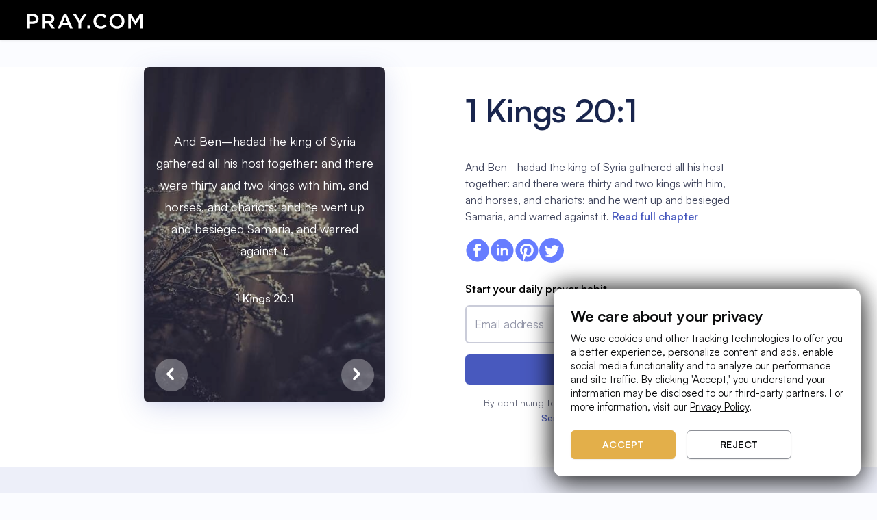

--- FILE ---
content_type: text/html
request_url: https://www.pray.com/bible/kjv/1-kings-20-1/
body_size: 292059
content:
<!DOCTYPE html><html><head><meta charSet="utf-8"/><meta http-equiv="x-ua-compatible" content="ie=edge"/><meta name="viewport" content="width=device-width, initial-scale=1, shrink-to-fit=no"/><meta name="generator" content="Gatsby 5.14.3"/><meta data-react-helmet="true" charSet="utf-8"/><meta data-react-helmet="true" name="keywords" content="pray, prayer, faith, connect, empower, purpose, pray.com, subscription, content, bible, stories, sleep"/><meta data-react-helmet="true" name="viewport" content="width=device-width, initial-scale=1.0, user-scalable=no"/><meta data-react-helmet="true" name="description" content="And Ben–hadad the king of Syria gathered all his host together: and there were thirty and two kings with him, and horses, and chariots: and he went up and besieged Samaria, and warred against it."/><meta data-react-helmet="true" name="robots" content="index, follow, max-snippet:-1, max-image-preview:large, max-video-preview:-1"/><meta data-react-helmet="true" name="theme-color" content="#0b0c0d"/><meta data-react-helmet="true" property="fb:app_id" content="260292711225813"/><meta data-react-helmet="true" property="og:site_name" content="Pray"/><meta data-react-helmet="true" property="og:type" content="website"/><meta data-react-helmet="true" property="og:title" content="1 Kings 20:1 | And Ben–hadad the king of Syria gathered all his host together: and there were thirty and two kings with him, and horses, and chariots: and he went up and besieged Samaria, and warred against it."/><meta data-react-helmet="true" property="og:description" content="And Ben–hadad the king of Syria gathered all his host together: and there were thirty and two kings with him, and horses, and chariots: and he went up and besieged Samaria, and warred against it."/><meta data-react-helmet="true" property="og:image" content="https://d339bgihw9yfmi.cloudfront.net/web/bible-verses/metadata-images/bible-verse-metadata-1-kings-20-1.jpeg"/><meta data-react-helmet="true" property="og:url" content="https://pray.com/bible/kjv/1-kings-20-1/"/><meta data-react-helmet="true" property="twitter:title" content="1 Kings 20:1 | And Ben–hadad the king of Syria gathered all his host together: and there were thirty and two kings with him, and horses, and chariots: and he went up and besieged Samaria, and warred against it."/><meta data-react-helmet="true" property="twitter:description" content="And Ben–hadad the king of Syria gathered all his host together: and there were thirty and two kings with him, and horses, and chariots: and he went up and besieged Samaria, and warred against it."/><meta data-react-helmet="true" property="twitter:url" content="https://pray.com/bible/kjv/1-kings-20-1/"/><meta data-react-helmet="true" name="twitter:card" content="summary_large_image"/><meta data-react-helmet="true" name="twitter:image:alt" content="pray.com"/><style data-href="/bible/styles.ccd1b9954f1df0f3016e.css" data-identity="gatsby-global-css">.Spinner-module--loading--034a2{animation:Spinner-module--spin--15888 2s linear infinite;border:3px solid #fff;border-radius:50%;border-top:3px solid transparent!important;height:20px;margin:0 auto;width:20px}.Spinner-module--small--29d6b{height:16px;width:16px}.Spinner-module--medium--fe47f,.Spinner-module--small--29d6b{border:2px solid #fff;border-top:2px solid transparent!important}.Spinner-module--medium--fe47f{height:32px;width:32px}.Spinner-module--large--72f2d{border:4px solid #fff;border-top:4px solid transparent!important;height:48px;width:48px}.Spinner-module--dark--679f3{border:3px solid #000;border-top:3px solid transparent!important}.Spinner-module--purple--5ac2f{border:3px solid #8854f2;border-top:3px solid transparent!important}.Spinner-module--gold--4f3cd{border:3px solid #e3af4a66;border-top:3px solid #e3af4a!important}@keyframes Spinner-module--spin--15888{0%{transform:rotate(0deg)}to{transform:rotate(1turn)}}span.Text-module--noWrap--1d68b{white-space:nowrap}span.Text-module--block--769df{display:block}.CookieBanner-module--cookieBanner--0b9ab{background-color:var(--color-bg_tertiary);border:1px solid hsla(0,0%,100%,.1);border-radius:12px;bottom:16px;box-shadow:0 -4px 32px rgba(0,0,0,.64),0 12px 40px rgba(0,0,0,.64);left:50%;max-width:min(448px,100vw - 32px);position:fixed;transform:translateX(-50%);width:100%;z-index:9999999999}.CookieBanner-module--cookieBanner--0b9ab .CookieBanner-module--content--63038{padding:24px 16px}.CookieBanner-module--cookieBanner--0b9ab .CookieBanner-module--content--63038 a{color:var(--color-text_primary);text-decoration:underline}.CookieBanner-module--cookieBanner--0b9ab .CookieBanner-module--content--63038 .CookieBanner-module--title--410f4{margin-bottom:8px}.CookieBanner-module--cookieBanner--0b9ab .CookieBanner-module--content--63038 .CookieBanner-module--buttons--ba50a{display:flex;justify-content:space-between;margin-top:24px}.CookieBanner-module--cookieBanner--0b9ab .CookieBanner-module--content--63038 .CookieBanner-module--buttons--ba50a button{color:var(--color-text_primary);flex:1 1}.CookieBanner-module--cookieBanner--0b9ab .CookieBanner-module--content--63038 .CookieBanner-module--buttons--ba50a button:not(:last-of-type){margin-right:16px}@media(min-width:768px){.CookieBanner-module--cookieBanner--0b9ab{bottom:24px;left:unset;max-width:min(448px,100vw - 64px);right:24px;transform:none}.CookieBanner-module--cookieBanner--0b9ab .CookieBanner-module--content--63038{padding:24px}.CookieBanner-module--cookieBanner--0b9ab .CookieBanner-module--content--63038 .CookieBanner-module--buttons--ba50a{justify-content:flex-start}.CookieBanner-module--cookieBanner--0b9ab .CookieBanner-module--content--63038 .CookieBanner-module--buttons--ba50a button{max-width:153px}}*,:after,:before{--tw-border-spacing-x:0;--tw-border-spacing-y:0;--tw-translate-x:0;--tw-translate-y:0;--tw-rotate:0;--tw-skew-x:0;--tw-skew-y:0;--tw-scale-x:1;--tw-scale-y:1;--tw-pan-x: ;--tw-pan-y: ;--tw-pinch-zoom: ;--tw-scroll-snap-strictness:proximity;--tw-gradient-from-position: ;--tw-gradient-via-position: ;--tw-gradient-to-position: ;--tw-ordinal: ;--tw-slashed-zero: ;--tw-numeric-figure: ;--tw-numeric-spacing: ;--tw-numeric-fraction: ;--tw-ring-inset: ;--tw-ring-offset-width:0px;--tw-ring-offset-color:#fff;--tw-ring-color:rgba(147,197,253,.5);--tw-ring-offset-shadow:0 0 #0000;--tw-ring-shadow:0 0 #0000;--tw-shadow:0 0 #0000;--tw-shadow-colored:0 0 #0000;--tw-blur: ;--tw-brightness: ;--tw-contrast: ;--tw-grayscale: ;--tw-hue-rotate: ;--tw-invert: ;--tw-saturate: ;--tw-sepia: ;--tw-drop-shadow: ;--tw-backdrop-blur: ;--tw-backdrop-brightness: ;--tw-backdrop-contrast: ;--tw-backdrop-grayscale: ;--tw-backdrop-hue-rotate: ;--tw-backdrop-invert: ;--tw-backdrop-opacity: ;--tw-backdrop-saturate: ;--tw-backdrop-sepia: ;--tw-contain-size: ;--tw-contain-layout: ;--tw-contain-paint: ;--tw-contain-style: }::backdrop{--tw-border-spacing-x:0;--tw-border-spacing-y:0;--tw-translate-x:0;--tw-translate-y:0;--tw-rotate:0;--tw-skew-x:0;--tw-skew-y:0;--tw-scale-x:1;--tw-scale-y:1;--tw-pan-x: ;--tw-pan-y: ;--tw-pinch-zoom: ;--tw-scroll-snap-strictness:proximity;--tw-gradient-from-position: ;--tw-gradient-via-position: ;--tw-gradient-to-position: ;--tw-ordinal: ;--tw-slashed-zero: ;--tw-numeric-figure: ;--tw-numeric-spacing: ;--tw-numeric-fraction: ;--tw-ring-inset: ;--tw-ring-offset-width:0px;--tw-ring-offset-color:#fff;--tw-ring-color:rgba(147,197,253,.5);--tw-ring-offset-shadow:0 0 #0000;--tw-ring-shadow:0 0 #0000;--tw-shadow:0 0 #0000;--tw-shadow-colored:0 0 #0000;--tw-blur: ;--tw-brightness: ;--tw-contrast: ;--tw-grayscale: ;--tw-hue-rotate: ;--tw-invert: ;--tw-saturate: ;--tw-sepia: ;--tw-drop-shadow: ;--tw-backdrop-blur: ;--tw-backdrop-brightness: ;--tw-backdrop-contrast: ;--tw-backdrop-grayscale: ;--tw-backdrop-hue-rotate: ;--tw-backdrop-invert: ;--tw-backdrop-opacity: ;--tw-backdrop-saturate: ;--tw-backdrop-sepia: ;--tw-contain-size: ;--tw-contain-layout: ;--tw-contain-paint: ;--tw-contain-style: }/*
! tailwindcss v3.4.17 | MIT License | https://tailwindcss.com
*/*,:after,:before{border-color:var(--color-gray-200);border-style:solid;border-width:0;box-sizing:border-box}:after,:before{--tw-content:""}:host,html{-webkit-text-size-adjust:100%;font-feature-settings:normal;-webkit-tap-highlight-color:transparent;font-family:ui-sans-serif,system-ui,sans-serif,Apple Color Emoji,Segoe UI Emoji,Segoe UI Symbol,Noto Color Emoji;font-variation-settings:normal;line-height:1.5;-moz-tab-size:4;-o-tab-size:4;tab-size:4}body{line-height:inherit}hr{border-top-width:1px;color:inherit}abbr:where([title]){-webkit-text-decoration:underline dotted;text-decoration:underline dotted}h1,h2,h3,h4,h5,h6{font-size:inherit;font-weight:inherit}a{color:inherit;text-decoration:inherit}code,kbd,pre,samp{font-feature-settings:normal;font-family:ui-monospace,SFMono-Regular,Menlo,Monaco,Consolas,Liberation Mono,Courier New,monospace;font-size:1em;font-variation-settings:normal}table{border-collapse:collapse;border-color:inherit;text-indent:0}button,input,optgroup,select,textarea{font-feature-settings:inherit;color:inherit;font-variation-settings:inherit;font-weight:inherit;letter-spacing:inherit;line-height:inherit;padding:0}button,input:where([type=button]),input:where([type=reset]),input:where([type=submit]){-webkit-appearance:button;background-color:transparent;background-image:none}:-moz-focusring{outline:auto}:-moz-ui-invalid{box-shadow:none}::-webkit-inner-spin-button,::-webkit-outer-spin-button{height:auto}::-webkit-search-decoration{-webkit-appearance:none}blockquote,dd,dl,figure,h1,h2,h3,h4,h5,h6,hr,p,pre{margin:0}fieldset,menu,ol,ul{margin:0;padding:0}menu,ol,ul{list-style:none}dialog{padding:0}textarea{resize:vertical}input::-moz-placeholder,textarea::-moz-placeholder{color:var(--color-gray-400);opacity:1}input::placeholder,textarea::placeholder{color:var(--color-gray-400);opacity:1}[role=button],button{cursor:pointer}:disabled{cursor:default}audio,canvas,embed,iframe,img,object,svg,video{display:block;vertical-align:middle}img,video{height:auto;max-width:100%}[hidden]:where(:not([hidden=until-found])){display:none}.container{width:100%}@media (min-width:640px){.container{max-width:640px}}@media (min-width:768px){.container{max-width:768px}}@media (min-width:1024px){.container{max-width:1024px}}@media (min-width:1280px){.container{max-width:1280px}}@media (min-width:1536px){.container{max-width:1536px}}.body-lg css{font-family:var(--type-scale-body-lg-font-family);font-size:var(--type-scale-body-lg-font-size);font-weight:var(--type-scale-body-lg-font-weight);letter-spacing:var(--type-scale-body-lg-letter-spacing);line-height:var(--type-scale-body-lg-line-height)}.body-md css{font-family:var(--type-scale-body-md-font-family);font-size:var(--type-scale-body-md-font-size);font-weight:var(--type-scale-body-md-font-weight);letter-spacing:var(--type-scale-body-md-letter-spacing);line-height:var(--type-scale-body-md-line-height)}.body-sm css{font-family:var(--type-scale-body-sm-font-family);font-size:var(--type-scale-body-sm-font-size);font-weight:var(--type-scale-body-sm-font-weight);letter-spacing:var(--type-scale-body-sm-letter-spacing);line-height:var(--type-scale-body-sm-line-height)}.button-lg css{font-family:var(--type-scale-button-lg-font-family);font-size:var(--type-scale-button-lg-font-size);font-weight:var(--type-scale-button-lg-font-weight);letter-spacing:var(--type-scale-button-lg-letter-spacing);line-height:var(--type-scale-button-lg-line-height);text-transform:var(--type-scale-button-lg-font-case)}.button-md css{font-family:var(--type-scale-button-md-font-family);font-size:var(--type-scale-button-md-font-size);font-weight:var(--type-scale-button-md-font-weight);letter-spacing:var(--type-scale-button-md-letter-spacing);line-height:var(--type-scale-button-md-line-height);text-transform:var(--type-scale-button-md-font-case)}.button-sm css{font-family:var(--type-scale-button-sm-font-family);font-size:var(--type-scale-button-sm-font-size);font-weight:var(--type-scale-button-sm-font-weight);letter-spacing:var(--type-scale-button-sm-letter-spacing);line-height:var(--type-scale-button-sm-line-height);text-transform:var(--type-scale-button-sm-font-case)}.heading-2xl css{font-family:var(--type-scale-heading-2xl-font-family);font-size:var(--type-scale-heading-2xl-font-size);font-weight:var(--type-scale-heading-2xl-font-weight);letter-spacing:var(--type-scale-heading-2xl-letter-spacing);line-height:var(--type-scale-heading-2xl-line-height)}.heading-3xl css{font-family:var(--type-scale-heading-3xl-font-family);font-size:var(--type-scale-heading-3xl-font-size);font-weight:var(--type-scale-heading-3xl-font-weight);letter-spacing:var(--type-scale-heading-3xl-letter-spacing);line-height:var(--type-scale-heading-3xl-line-height)}.heading-4xl css{font-family:var(--type-scale-heading-4xl-font-family);font-size:var(--type-scale-heading-4xl-font-size);font-weight:var(--type-scale-heading-4xl-font-weight);letter-spacing:var(--type-scale-heading-4xl-letter-spacing);line-height:var(--type-scale-heading-4xl-line-height)}.heading-5xl css{font-family:var(--type-scale-heading-5xl-font-family);font-size:var(--type-scale-heading-5xl-font-size);font-weight:var(--type-scale-heading-5xl-font-weight);letter-spacing:var(--type-scale-heading-5xl-letter-spacing);line-height:var(--type-scale-heading-5xl-line-height)}.heading-lg css{font-family:var(--type-scale-heading-lg-font-family);font-size:var(--type-scale-heading-lg-font-size);font-weight:var(--type-scale-heading-lg-font-weight);letter-spacing:var(--type-scale-heading-lg-letter-spacing);line-height:var(--type-scale-heading-lg-line-height)}.heading-md css{font-family:var(--type-scale-heading-md-font-family);font-size:var(--type-scale-heading-md-font-size);font-weight:var(--type-scale-heading-md-font-weight);letter-spacing:var(--type-scale-heading-md-letter-spacing);line-height:var(--type-scale-heading-md-line-height)}.heading-sm css{font-family:var(--type-scale-heading-sm-font-family);font-size:var(--type-scale-heading-sm-font-size);font-weight:var(--type-scale-heading-sm-font-weight);letter-spacing:var(--type-scale-heading-sm-letter-spacing);line-height:var(--type-scale-heading-sm-line-height)}.heading-xl css{font-family:var(--type-scale-heading-xl-font-family);font-size:var(--type-scale-heading-xl-font-size);font-weight:var(--type-scale-heading-xl-font-weight);letter-spacing:var(--type-scale-heading-xl-letter-spacing);line-height:var(--type-scale-heading-xl-line-height)}.visible{visibility:visible}.collapse{visibility:collapse}.static{position:static}.fixed{position:fixed}.absolute{position:absolute}.relative{position:relative}.inset-0{inset:0}.bottom-full{bottom:100%}.left-1\/2{left:50%}.left-\[22px\]{left:22px}.right-0{right:0}.top-1\/2{top:50%}.z-10{z-index:10}.z-\[1000\]{z-index:1000}.z-\[100\]{z-index:100}.m-6{margin:1.5rem}.mx-2{margin-left:.5rem;margin-right:.5rem}.mb-2{margin-bottom:.5rem}.ml-2{margin-left:.5rem}.mr-2{margin-right:.5rem}.block{display:block}.inline{display:inline}.\!flex{display:flex!important}.flex{display:flex}.grid{display:grid}.hidden{display:none}.size-8{height:2rem;width:2rem}.h-5{height:1.25rem}.max-h-\[300px\]{max-height:300px}.w-\[155px\]{width:155px}.w-\[16px\]{width:16px}.w-\[275px\]{width:275px}.w-\[280px\]{width:280px}.w-\[480px\]{width:480px}.w-full{width:100%}.flex-1{flex:1 1 0%}.-translate-x-1\/2{--tw-translate-x:-50%}.-translate-x-1\/2,.-translate-y-1\/2{transform:translate(var(--tw-translate-x),var(--tw-translate-y)) rotate(var(--tw-rotate)) skewX(var(--tw-skew-x)) skewY(var(--tw-skew-y)) scaleX(var(--tw-scale-x)) scaleY(var(--tw-scale-y))}.-translate-y-1\/2{--tw-translate-y:-50%}.translate-x-8{--tw-translate-x:2rem}.rotate-180,.translate-x-8{transform:translate(var(--tw-translate-x),var(--tw-translate-y)) rotate(var(--tw-rotate)) skewX(var(--tw-skew-x)) skewY(var(--tw-skew-y)) scaleX(var(--tw-scale-x)) scaleY(var(--tw-scale-y))}.rotate-180{--tw-rotate:180deg}.transform{transform:translate(var(--tw-translate-x),var(--tw-translate-y)) rotate(var(--tw-rotate)) skewX(var(--tw-skew-x)) skewY(var(--tw-skew-y)) scaleX(var(--tw-scale-x)) scaleY(var(--tw-scale-y))}.cursor-default{cursor:default}.cursor-pointer{cursor:pointer}.resize{resize:both}.flex-col{flex-direction:column}.items-center{align-items:center}.gap-1{gap:.25rem}.gap-2{gap:.5rem}.gap-4{gap:1rem}.overflow-y-auto{overflow-y:auto}.truncate{overflow:hidden;text-overflow:ellipsis;white-space:nowrap}.rounded-2xl{border-radius:1rem}.rounded-lg{border-radius:.5rem}.border{border-width:1px}.border-none{border-style:none}.\!border-\[\#2975ea\]{--tw-border-opacity:1!important;border-color:rgb(41 117 234/var(--tw-border-opacity,1))!important}.bg-\[\#18191C\]{--tw-bg-opacity:1;background-color:rgb(24 25 28/var(--tw-bg-opacity,1))}.bg-\[\#3A3C40\]{--tw-bg-opacity:1;background-color:rgb(58 60 64/var(--tw-bg-opacity,1))}.bg-black{--tw-bg-opacity:1;background-color:rgb(0 0 0/var(--tw-bg-opacity,1))}.bg-transparent{background-color:transparent}.bg-white{--tw-bg-opacity:1;background-color:rgb(255 255 255/var(--tw-bg-opacity,1))}.bg-gradient-to-l{background-image:linear-gradient(to left,var(--tw-gradient-stops))}.from-\[\#f05c5c\]{--tw-gradient-from:#f05c5c var(--tw-gradient-from-position);--tw-gradient-to:rgba(240,92,92,0) var(--tw-gradient-to-position);--tw-gradient-stops:var(--tw-gradient-from),var(--tw-gradient-to)}.to-\[\#2975ea\]{--tw-gradient-to:#2975ea var(--tw-gradient-to-position)}.stroke-gray-500{stroke:var(--color-gray-500)}.p-4{padding:1rem}.p-5{padding:1.25rem}.px-2{padding-left:.5rem;padding-right:.5rem}.px-4{padding-left:1rem;padding-right:1rem}.py-2{padding-bottom:.5rem;padding-top:.5rem}.py-\[10px\]{padding-bottom:10px;padding-top:10px}.pb-2{padding-bottom:.5rem}.pt-6{padding-top:1.5rem}.\!font-medium{font-weight:500!important}.font-bold{font-weight:700}.\!text-\[\#DEDFE3\]{--tw-text-opacity:1!important;color:rgb(222 223 227/var(--tw-text-opacity,1))!important}.text-white{--tw-text-opacity:1;color:rgb(255 255 255/var(--tw-text-opacity,1))}.opacity-100{opacity:1}.opacity-45{opacity:.45}.outline{outline-style:solid}.blur{--tw-blur:blur(8px)}.blur,.filter{filter:var(--tw-blur) var(--tw-brightness) var(--tw-contrast) var(--tw-grayscale) var(--tw-hue-rotate) var(--tw-invert) var(--tw-saturate) var(--tw-sepia) var(--tw-drop-shadow)}.transition-all{transition-duration:.15s;transition-property:all;transition-timing-function:cubic-bezier(.4,0,.2,1)}.duration-100{transition-duration:.1s}.group:hover .group-hover\:flex{display:flex}@media (min-width:768px){.md\:px-6{padding-left:1.5rem;padding-right:1.5rem}.md\:py-9{padding-bottom:2.25rem;padding-top:2.25rem}}:root{--opacity-10-on-dark:#ffffff1a;--opacity-10-on-light:#0b0c0d1a;--opacity-5-on-dark:#ffffff0d;--opacity-5-on-light:#0b0c0d0d;--font-wide:0.03125rem;--font-line-height-1:1rem;--font-line-height-2:1.25rem;--font-line-height-3:1.5rem;--font-line-height-4:1.75rem;--font-line-height-5:2rem;--font-line-height-6:2.5rem;--font-line-height-7:3rem;--font-line-height-8:3.5rem;--font-size-1:0.75rem;--font-size-2:0.875rem;--font-size-3:1rem;--font-size-4:1.25rem;--font-size-5:1.5rem;--font-size-6:1.75rem;--font-size-7:2rem;--font-size-8:2.5rem;--font-size-9:3rem;--font-size-10:4rem;--font-size-11:4.75rem;--font-size-12:6rem;--font-size-13:7.5rem;--font-weight-regular:400;--font-weight-medium:500;--font-weight-bold:700;--light-color-text-primary:var(--color-gray-900);--light-color-text-secondary:var(--color-gray-500);--light-color-text-tertiary:var(--color-gray-400);--light-color-text-disabled:var(--color-gray-400);--light-color-text-inverse:var(--color-white);--light-color-text-error:var(--color-red-600);--light-color-text-success:var(--color-green-500);--light-color-text-info:var(--color-blue-500);--light-color-text-alert:var(--color-orange-400);--dark-color-text-primary:var(--color-white);--dark-color-text-secondary:var(--color-gray-200);--dark-color-text-disabled:var(--color-gray-600);--dark-color-text-inverse:var(--color-gray-900);--dark-color-text-error:var(--color-red-200);--dark-color-text-success:var(--color-green-200);--dark-color-text-info:var(--color-blue-200);--dark-color-text-alert:var(--color-orange-200);--pray-featured-color:var(--color-gold-200)}.theme-dark,:root{--button-default-color:var(--color-white);--button-primary-color:var(--color-gray-900);--button-primary-border-color:var(--color-gray-900);--button-primary-background-color:var(--color-white);--button-secondary-color:var(--color-white);--button-secondary-border-color:var(--color-white);--button-secondary-background-color:transparent;--text-primary-color:var(--dark-color-text-primary);--text-secondary-color:var(--dark-color-text-secondary);--text-muted-color:var(--dark-color-text-disabled);--text-success-color:var(--dark-color-text-success);--text-error-color:var(--dark-color-text-error);--select-color-bg:var(--color-gray-800);--select-color-bg-hover:var(--color-gray-900);--background-primary-color:var(--color-white);--color-bg-comp:var(--color-gray-800);--color-bg-destructive:var(--color-red-300);--color-bg-disabled:var(--color-gray-900);--color-bg-draft:var(--color-gray-700);--color-bg-destructive-default:#e71d20;--color-bg-featured:#fff;--color-bg-highlight:var(--color-system-crome-highlight);--color-bg-inverse-primary:var(--color-white);--color-bg-inverse-secondary:var(--color-gray-50);--color-bg-nav:var(--color-gray-900);--color-bg-primary:var(--color-gray-900);--color-bg-primary-overlay:var(--opacity-5-on-dark);--color-bg-publish:var(--color-green-700);--color-bg-schedule:var(--color-purple-700);--color-bg-secondary:var(--color-gray-800);--color-bg-selected-primary:var(--color-white);--color-bg-selected-secondary:var(--color-gray-50);--color-bg-tertiary:var(--color-gray-700);--color-bg-unpublished:#fcbebe;--color-bg-failed:var(--color-red-100);--color-bg-unselected-primary:var(--color-gray-800);--color-bg-unselected-secondary:var(--color-gray-700);--color-border-disabled:var(--color-gray-700);--color-border-focus:var(--color-system-crome-focus);--color-border-primary:var(--color-white);--color-border-secondary:var(--color-gray-500);--color-border-tertiary:var(--color-gray-700);--color-border-weak:var(--color-gray-600);--color-icon-alert:var(--color-orange-200);--color-icon-disabled:var(--color-gray-500);--color-icon-error:var(--color-red-200);--color-icon-featured:var(--color-gold-200);--color-icon-info:var(--color-blue-200);--color-icon-inverse-primary:#fff;--color-icon-primary:var(--color-white);--color-icon-primary-disabled:var(--color-gray-500);--color-icon-secondary:var(--color-gray-100);--color-icon-success:var(--color-green-200);--color-text-alert:var(--color-orange-200);--color-text-disabled:var(--color-gray-500);--color-text-draft:var(--color-gray-200);--color-text-error:var(--color-red-200);--color-text-info:var(--color-blue-200);--color-text-primary:var(--color-white);--color-text-primary-inverse:var(--color-gray-900);--color-text-publish:var(--color-green-200);--color-text-schedule:var(--color-purple-200);--color-text-secondary:var(--color-gray-100);--color-text-success:var(--color-green-200);--color-text-tertiary:var(--color-gray-200);--color-text-unpublished:#670405;--color-text-failed:var(--color-red-950)}.theme-light{--button-default-color:var(--color-gray-900);--button-primary-color:var(--color-white);--button-primary-border-color:var(--color-gray-900);--button-primary-background-color:var(--color-gray-900);--button-secondary-color:var(--color-gray-900);--button-secondary-border-color:var(--color-gray-900);--button-secondary-background-color:transparent;--button-tertiary-color:var(--color-gray-900);--button-tertiary-border-color:var(--color-gray-900);--button-tertiary-background-color:var(--color-white);--button-danger-color:var(--color-white);--button-danger-border-color:var(--color-bg-destructive-default);--button-danger-background-color:var(--color-bg-destructive-default);--text-primary-color:var(--light-color-text-primary);--text-secondary-color:var(--light-color-text-secondary);--text-tertiary-color:var(--light-color-text-tertiary);--text-muted-color:var(--light-color-text-disabled);--text-success-color:var(--light-color-text-success);--text-error-color:var(--light-color-text-error);--chip-color-bg-primary-disabled:var(--color-gray-50);--chip-color-bg-primary-selected-default:var(--color-gray-900);--chip-color-bg-primary-selected-hover:var(--color-gray-600);--chip-color-bg-primary-unselected-default:var(--color-gray-50);--chip-color-bg-primary-unselected-hover:var(--color-gray-100);--chip-color-text-primary-selected:var(--color-white);--chip-color-text-primary-unselected:var(--color-gray-900);--chip-color-text-primary-disabled:var(--color-gray-300);--chip-color-border-focus:var(--color-system-crome-focus);--select-color-bg:var(--color-white);--select-color-bg-hover:var(--color-gray-100);--background-primary-color:var(--color-gray-900);--color-bg-featured:#e3af4a33;--color-bg-inverse-primary:var(--color-black);--color-bg-inverse-secondary:var(--color-gray-800);--color-bg-primary-overlay:var(--opacity-5-on-light);--color-bg-selected-primary:var(--color-gray-900);--color-bg-selected-secondary:var(--color-gray-600);--color-bg-unselected-primary:var(--color-gray-50);--color-border-disabled:var(--color-gray-200);--color-icon-featured:var(--color-gold-200);--color-icon-primary-disabled:var(--color-gray-100);--color-text-info:var(--color-blue-500);--color-text-success:var(--color-green-500)}.theme-dark,:root{--color-pray_primary:#0b0c0d;--color-pray_secondary:#fff;--color-pray_featured:#e3af4a;--color-bg_primary:#0b0c0d;--color-bg_secondary:#18191c;--color-bg_secondary_opacity_50:#18191c50;--color-bg_tertiary:#1f2024;--color-bg_field:#1f2024;--color-overlay_bg_primary:#00000045;--color-overlay_bg_secondary:#ffffff20;--color-overlay_bg_featured:#e3af4a20;--color-text_primary:#fff;--color-text_secondary:#a6a8ad;--color-text_tertiary:#0b0c0d;--color-text_featured:#e3af4a;--color-border_divider:#2c2e33;--color-border_highlight:#fff;--color-border_covers:#ffffff10;--color-border_field:hsla(0,0%,100%,.1);--color-border_field_hover:#ebeef5;--color-attention:#ff5b59;--color-success:#0dce94;--color-icon_primary:#fff;--color-icon_secondary:#3c3c3d}.theme-light{--color-pray_primary:#fff;--color-pray_secondary:#0b0c0d;--color-pray_featured:#e3af4a;--color-bg_primary:#fff;--color-bg_secondary:#18191c;--color-bg_secondary_opacity_50:#18191c50;--color-bg_tertiary:#fff;--color-bg_field:#fff;--color-overlay_bg_primary:#0b0c0d45;--color-overlay_bg_secondary:#0b0c0d20;--color-overlay_bg_featured:#e3af4a20;--color-text_primary:#0b0c0d;--color-text_secondary:#fff;--color-text_tertiary:#0b0c0d60;--color-text_featured:#e3af4a;--color-text_muted:#6c6e73;--color-border_divider:#2c2e33;--color-border_highlight:#0b0c0d;--color-border_covers:#0b0c0d10;--color-border_field:#8c8f96;--color-border_field_hover:#0b0c0d;--color-attention:#ff5b59;--color-success:#0dce94;--color-icon_primary:#0b0c0d;--color-icon_secondary:#3c3c3d}:root{--font-family-default:"Satoshi",sans-serif;--letter-spacing-button:0.031rem;--text-transform-button:uppercase;--text-decoration-link:underline}@media(min-width:0px){:root{--heading-5xl-weight:var(--font-weight-bold);--heading-5xl-font-size:var(--font-size-8);--heading-5xl-line-height:var(--font-line-height-7);--heading-4xl-weight:var(--font-weight-bold);--heading-4xl-font-size:var(--font-size-7);--heading-4xl-line-height:var(--font-line-height-6);--heading-3xl-weight:var(--font-weight-bold);--heading-3xl-font-size:var(--font-size-5);--heading-3xl-line-height:var(--font-line-height-4);--heading-2xl-weight:var(--font-weight-bold);--heading-2xl-font-size:var(--font-size-5);--heading-2xl-line-height:var(--font-line-height-4);--heading-xl-weight:var(--font-weight-bold);--heading-xl-font-size:var(--font-size-4);--heading-xl-line-height:var(--font-line-height-3);--heading-lg-weight:var(--font-weight-bold);--heading-lg-font-size:var(--font-size-3);--heading-lg-line-height:var(--font-line-height-3);--heading-md-weight:var(--font-weight-medium);--heading-md-font-size:var(--font-size-2);--heading-md-line-height:var(--font-line-height-2);--heading-sm-weight:var(--font-weight-medium);--heading-sm-font-size:var(--font-size-1);--heading-sm-line-height:var(--font-line-height-1);--body-lg-weight:var(--font-weight-regular);--body-lg-font-size:var(--font-size-3);--body-lg-line-height:var(--font-line-height-3);--body-md-weight:var(--font-weight-regular);--body-md-font-size:var(--font-size-2);--body-md-line-height:var(--font-line-height-2);--body-sm-weight:var(--font-weight-regular);--body-sm-font-size:var(--font-size-1);--body-sm-line-height:var(--font-line-height-1)}}@media(min-width:768px){:root{--heading-5xl-weight:var(--font-weight-bold);--heading-5xl-font-size:var(--font-size-9);--heading-5xl-line-height:var(--font-line-height-8);--heading-4xl-weight:var(--font-weight-bold);--heading-4xl-font-size:var(--font-size-8);--heading-4xl-line-height:var(--font-line-height-7);--heading-3xl-weight:var(--font-weight-bold);--heading-3xl-font-size:var(--font-size-7);--heading-3xl-line-height:var(--font-line-height-6);--heading-2xl-weight:var(--font-weight-bold);--heading-2xl-font-size:var(--font-size-6);--heading-2xl-line-height:var(--font-line-height-5);--heading-xl-weight:var(--font-weight-bold);--heading-xl-font-size:var(--font-size-5);--heading-xl-line-height:var(--font-line-height-4);--heading-lg-weight:var(--font-weight-bold);--heading-lg-font-size:var(--font-size-4);--heading-lg-line-height:var(--font-line-height-3);--heading-md-weight:var(--font-weight-medium);--heading-md-font-size:var(--font-size-3);--heading-md-line-height:var(--font-line-height-3);--heading-sm-weight:var(--font-weight-medium);--heading-sm-font-size:var(--font-size-2);--heading-sm-line-height:var(--font-line-height-2);--body-md-font-size:var(--font-size-3);--body-md-line-height:var(--font-line-height-3);--body-md-weight:var(--font-weight-regular);--body-md-font-size:var(--font-size-2);--body-md-line-height:var(--font-line-height-2);--body-sm-weight:var(--font-weight-regular);--body-sm-font-size:var(--font-size-1);--body-sm-line-height:var(--font-line-height-1)}}.theme-light{--color-bg-ai:var(--color-purple-100);--color-bg-ai-hover:var(--color-purple-400);--color-bg-smart:var(--color-purple-400);--color-bg-avatar:var(--color-gray-50);--color-bg-comp:var(--color-white);--color-bg-destructive:var(--color-red-500);--color-bg-destructive-hover:var(--color-red-400);--color-bg-destructive-weak:var(--color-red-50);--color-bg-disabled:var(--color-gray-50);--color-bg-draft:var(--color-gray-50);--color-bg-highlight:var(--color-system-crome-highlight);--color-bg-informative-subtle:var(--color-blue-100);--color-bg-informative-weak:var(--color-blue-50);--color-bg-nav:var(--color-gray-900);--color-bg-null:var(--opacity-no-contrast-on-light);--color-bg-overlay-high-contrast:var(--opacity-high-contrast-on-light);--color-bg-overlay-low-contrast:var(--opacity-low-contrast-on-light);--color-bg-overlay-medium-contrast:var(--opacity-medium-contrast-on-light);--color-bg-overlay-very-high-contrast:var(--opacity-modal-constrast);--color-bg-premium:var(--color-gold-200);--color-bg-premium-subtle:var(--color-gold-100);--color-bg-premium-weak:var(--color-gold-50);--color-bg-primary:var(--color-gray-50);--color-bg-primary-enabled:var(--color-gray-50);--color-bg-primary-hover:var(--color-gray-50);--color-bg-primary-inverse:var(--color-black);--color-bg-primary-pressed:var(--color-gray-100);--color-bg-primary-selected:var(--color-gray-900);--color-bg-primary-unslelected:var(--color-gray-50);--color-bg-publish:var(--color-green-100);--color-bg-schedule:var(--color-purple-100);--color-bg-secondary:var(--color-gray-100);--color-bg-secondary-inverse:var(--color-gray-800);--color-bg-secondary-selected:var(--color-gray-600);--color-bg-skeleton:var(--color-gray-50);--color-bg-smart:var(--color-purple-50);--color-bg-smart-subtle:var(--color-purple-100);--color-bg-smart-weak:var(--color-purple-50);--color-bg-success:var(--color-green-400);--color-bg-success-subtle:var(--color-green-100);--color-bg-success-weak:var(--color-green-50);--color-bg-surface:var(--color-white);--color-bg-tertiary:var(--color-gray-200);--color-bg-unselected-secondary:var(--color-gray-100);--color-border-ai:var(--color-purple-200);--color-border-ai-hover:var(--color-purple-400);--color-border-destructive:var(--color-red-100);--color-border-disabled:var(--color-gray-50);--color-border-focus:var(--color-system-crome-focus);--color-border-high-contrast:var(--opacity-high-contrast-on-light);--color-border-informative:var(--color-blue-100);--color-border-medium-contrast:var(--opacity-medium-contrast-on-light);--color-border-positive:var(--color-green-100);--color-border-premium:var(--color-gold-100);--color-border-primary:var(--color-gray-900);--color-border-secondary:var(--color-gray-300);--color-border-smart:var(--color-purple-100);--color-border-tertiary:var(--color-gray-100);--color-border-warning:var(--color-orange-100);--color-border-weak:var(--color-gray-50);--color-icon-ai:var(--color-purple-400);--color-icon-ai-hover:var(--color-white);--color-icon-alert:var(--color-orange-500);--color-icon-disabled:var(--color-gray-200);--color-icon-error:var(--color-red-600);--color-icon-info:var(--color-blue-500);--color-icon-inverse-primary:var(--color-white);--color-icon-premium:var(--color-gold-300);--color-icon-primary:var(--color-gray-700);--color-icon-primary-disabled:var(--color-gray-200);--color-icon-secondary:var(--color-gray-500);--color-icon-smart:var(--color-purple-400);--color-icon-success:var(--color-green-500);--color-icon-voice-blue:var(--color-blue-500);--color-icon-voice-green:var(--color-green-500);--color-icon-voice-pink:var(--color-pink-500);--color-icon-voice-purple:var(--color-purple-500);--color-icon-voice-sky:var(--color-tuquoise-500);--color-text-alert:var(--color-orange-400);--color-text-disabled:var(--color-gray-300);--color-text-draft:var(--color-gray-500);--color-text-error:var(--color-red-600);--color-text-informative:var(--color-blue-500);--color-text-informative-high-contrast:var(--color-blue-800);--color-text-informative-low-contrast:var(--color-blue-700);--color-text-positive:var(--color-green-500);--color-text-positive-high-contrast:var(--color-green-800);--color-text-positive-low-contrast:var(--color-green-700);--color-text-premium-high-contrast:var(--color-gold-800);--color-text-premium-low-contrast:var(--color-gold-700);--color-text-primary:var(--color-gray-900);--color-text-primary-inverse:var(--color-white);--color-text-publish:var(--color-green-700);--color-text-schedule:var(--color-purple-700);--color-text-secondary:var(--color-gray-500);--color-text-smart-high-contrast:var(--color-purple-800);--color-text-smart-low-contrast:var(--color-purple-700);--color-text-tertiary:var(--color-gray-400)}.theme-dark{--color-bg-ai:var(--color-purple-400);--color-bg-ai-hover:var(--color-purple-200);--color-bg-smart:var(--color-purple-200);--color-bg-avatar:var(--color-gray-700);--color-bg-comp:var(--color-gray-800);--color-bg-destructive:var(--color-red-300);--color-bg-destructive-hover:var(--color-red-200);--color-bg-destructive-weak:var(--color-red-900);--color-bg-disabled:var(--color-gray-600);--color-bg-draft:var(--opacity-medium-contrast-on-dark);--color-bg-highlight:var(--color-system-crome-highlight);--color-bg-informative-subtle:var(--color-blue-800);--color-bg-informative-weak:var(--color-blue-900);--color-bg-nav:var(--color-gray-900);--color-bg-null:var(--opacity-no-contrast-on-dark);--color-bg-overlay-high-contrast:var(--opacity-high-contrast-on-dark);--color-bg-overlay-low-contrast:var(--opacity-low-contrast-on-dark);--color-bg-overlay-medium-contrast:var(--opacity-medium-contrast-on-dark);--color-bg-overlay-very-high-contrast:var(--opacity-modal-constrast);--color-bg-premium:var(--color-gold-100);--color-bg-premium-subtle:var(--color-gold-800);--color-bg-premium-weak:var(--color-gold-900);--color-bg-primary:var(--color-gray-900);--color-bg-primary-enabled:var(--color-gray-700);--color-bg-primary-hover:var(--opacity-medium-contrast-on-dark);--color-bg-primary-inverse:var(--color-white);--color-bg-primary-pressed:var(--opacity-high-contrast-on-dark);--color-bg-primary-selected:var(--color-white);--color-bg-primary-unslelected:var(--color-gray-800);--color-bg-publish:var(--color-green-700);--color-bg-schedule:var(--color-purple-700);--color-bg-secondary:var(--color-gray-800);--color-bg-secondary-inverse:var(--color-gray-50);--color-bg-secondary-selected:var(--color-gray-50);--color-bg-skeleton:var(--color-gray-700);--color-bg-smart:var(--color-purple-900);--color-bg-smart-subtle:var(--color-purple-800);--color-bg-smart-weak:var(--color-purple-900);--color-bg-success:var(--color-green-200);--color-bg-success-subtle:var(--color-green-800);--color-bg-success-weak:var(--color-green-900);--color-bg-surface:var(--color-gray-900);--color-bg-tertiary:var(--color-gray-700);--color-bg-unselected-secondary:var(--color-gray-700);--color-border-ai:var(--color-purple-600);--color-border-ai-hover:var(--color-purple-200);--color-border-destructive:var(--color-red-700);--color-border-disabled:var(--color-gray-800);--color-border-focus:var(--color-system-crome-focus);--color-border-high-contrast:var(--opacity-high-contrast-on-dark);--color-border-informative:var(--color-blue-700);--color-border-medium-contrast:var(--opacity-medium-contrast-on-dark);--color-border-positive:var(--color-green-700);--color-border-premium:var(--color-gold-700);--color-border-primary:var(--color-white);--color-border-secondary:var(--color-gray-500);--color-border-smart:var(--color-purple-700);--color-border-tertiary:var(--color-gray-600);--color-border-warning:var(--color-orange-700);--color-border-weak:var(--color-gray-600);--color-icon-ai:var(--color-white);--color-icon-ai-hover:var(--color-white);--color-icon-alert:var(--color-orange-200);--color-icon-disabled:var(--color-gray-500);--color-icon-error:var(--color-red-200);--color-icon-info:var(--color-blue-200);--color-icon-inverse-primary:var(--color-black);--color-icon-premium:var(--color-gold-200);--color-icon-primary:var(--color-white);--color-icon-primary-disabled:var(--color-gray-500);--color-icon-secondary:var(--color-gray-100);--color-icon-smart:var(--color-purple-200);--color-icon-success:var(--color-green-200);--color-icon-voice-blue:var(--color-blue-200);--color-icon-voice-green:var(--color-green-200);--color-icon-voice-pink:var(--color-pink-200);--color-icon-voice-purple:var(--color-purple-200);--color-icon-voice-sky:var(--color-tuquoise-200);--color-text-alert:var(--color-orange-200);--color-text-disabled:var(--color-gray-900);--color-text-draft:var(--color-gray-200);--color-text-error:var(--color-red-200);--color-text-informative:var(--color-blue-200);--color-text-informative-high-contrast:var(--color-blue-50);--color-text-informative-low-contrast:var(--color-blue-100);--color-text-positive:var(--color-green-200);--color-text-positive-high-contrast:var(--color-green-50);--color-text-positive-low-contrast:var(--color-green-100);--color-text-premium-high-contrast:var(--color-gold-50);--color-text-premium-low-contrast:var(--color-gold-100);--color-text-primary:var(--color-white);--color-text-primary-inverse:var(--color-gray-900);--color-text-publish:var(--color-green-200);--color-text-schedule:var(--color-purple-200);--color-text-secondary:var(--color-gray-100);--color-text-smart-high-contrast:var(--color-purple-50);--color-text-smart-low-contrast:var(--color-purple-100);--color-text-tertiary:var(--color-gray-200)}:root{--color-black:#000;--color-white:#fff;--color-blue-100:#c5d0fb;--color-blue-200:#90a9f8;--color-blue-300:#638cf8;--color-blue-400:#387af0;--color-blue-50:#f1f3fe;--color-blue-500:#2261d3;--color-blue-600:#184087;--color-blue-700:#082559;--color-blue-800:#061e4c;--color-blue-900:#010b23;--color-gold-100:#f9ce8e;--color-gold-200:#e3af4a;--color-gold-300:#b38937;--color-gold-400:#947333;--color-gold-50:#fdf2e5;--color-gold-500:#775a22;--color-gold-600:#4d3a13;--color-gold-700:#2d2008;--color-gold-800:#241a05;--color-gold-900:#120b02;--color-gray-100:#dedfe3;--color-gray-200:#a6a8ad;--color-gray-300:#8c8f96;--color-gray-400:#71747b;--color-gray-50:#f2f3f4;--color-gray-500:#56585e;--color-gray-600:#3a3c40;--color-gray-700:#1f2024;--color-gray-800:#18191c;--color-gray-900:#0b0c0d;--color-green-100:#b6e2cb;--color-green-200:#85c2a1;--color-green-300:#52b27f;--color-green-400:#1cab5f;--color-green-50:#ecf9ed;--color-green-500:#188149;--color-green-600:#0b5b30;--color-green-700:#04341a;--color-green-800:#052916;--color-green-900:#010f08;--color-orange-100:#f7c1b5;--color-orange-200:#f68f6f;--color-orange-300:#e57038;--color-orange-400:#c95b22;--color-orange-50:#fdf1ef;--color-orange-500:#a34515;--color-orange-600:#6b2d0d;--color-orange-700:#441803;--color-orange-800:#381100;--color-orange-900:#1b0601;--color-pink-100:#fdbcc8;--color-pink-200:#fb839f;--color-pink-300:#fa5686;--color-pink-400:#ea3979;--color-pink-50:#fef0f2;--color-pink-500:#da1b60;--color-pink-600:#84153d;--color-pink-700:#5c0523;--color-pink-800:#48051b;--color-pink-900:#210109;--color-purple-100:#d2c7f9;--color-purple-200:#b097fc;--color-purple-300:#9872f8;--color-purple-400:#8854f2;--color-purple-50:#f4f2fe;--color-purple-500:#7c32e6;--color-purple-600:#541aa8;--color-purple-700:#360a76;--color-purple-800:#2c0665;--color-purple-900:#12022f;--color-red-100:#fcbebe;--color-red-200:#fa8686;--color-red-300:#fa6061;--color-red-400:#ea4345;--color-red-50:#fef0f0;--color-red-500:#e71d20;--color-red-600:#aa0e0f;--color-red-700:#670405;--color-red-800:#540304;--color-red-900:#220101;--color-system-crome-focus:#5e9ed6;--color-system-crome-highlight:#accef7;--color-tuquoise-100:#ade1df;--color-tuquoise-200:#7ebebe;--color-tuquoise-300:#4ba9a8;--color-tuquoise-400:#239998;--color-tuquoise-50:#dcf9f9;--color-tuquoise-500:#1a7a79;--color-tuquoise-600:#144d4c;--color-tuquoise-700:#042f2e;--color-tuquoise-800:#042525;--color-tuquoise-900:#010e0e;--font-font-size-12:0.75rem;--font-font-size-14:0.875rem;--font-font-size-16:1rem;--font-font-size-20:1.25rem;--font-font-size-24:1.5rem;--font-font-size-28:1.75rem;--font-font-size-32:2rem;--font-font-size-40:2.5rem;--font-font-size-48:3rem;--font-font-size-64:4rem;--font-font-size-76:4.75rem;--font-font-size-96:6rem;--font-font-size-120:7.5rem;--font-letter-spacing--1_5:-0.09375rem;--font-letter-spacing--0_5:-0.03125rem;--font-letter-spacing-0:0rem;--font-letter-spacing-0_5:0.03125rem;--font-letter-spacing-1_5:0.09375rem;--font-line-height-16:1rem;--font-line-height-20:1.25rem;--font-line-height-24:1.5rem;--font-line-height-28:1.75rem;--font-line-height-32:2rem;--font-line-height-40:2.5rem;--font-line-height-48:3rem;--font-line-height-56:3.5rem;--font-line-height-64:4rem;--font-paragraph-spacing-null:0rem;--font-paragraph-spacing-16:1rem;--font-paragraph-spacing-20:1.25rem;--font-paragraph-spacing-24:1.5rem;--font-paragraph-spacing-28:1.75rem;--font-paragraph-spacing-32:2rem;--font-paragraph-spacing-40:2.5rem;--font-paragraph-spacing-48:3rem;--motion-duration-xxs:3.125rem;--motion-duration-xs:6.25rem;--motion-duration-sm:12.5rem;--motion-duration-md:18.75rem;--motion-duration-lg:25rem;--motion-duration-xl:31.25rem;--motion-duration-2xl:37.5rem;--motion-duration-3xl:43.75rem;--radius-small:0.375rem;--radius-medium:0.75rem;--radius-large:1.5rem;--radius-round:624.9375rem;--scale-4:0.25rem;--scale-6:0.375rem;--scale-8:0.5rem;--scale-12:0.75rem;--scale-16:1rem;--scale-20:1.25rem;--scale-24:1.5rem;--scale-32:2rem;--scale-40:2.5rem;--scale-48:3rem;--scale-56:3.5rem;--scale-64:4rem;--scale-72:4.5rem;--scale-80:5rem;--scale-108:6.75rem;--scale-128:8rem;--scale-180:11.25rem;--scale-9999:624.9375rem;--font-font-case-uppercase:uppercase;--font-font-family-base-font-sans:Satoshi;--font-font-weight-bold:bold;--font-font-weight-medium:medium;--font-font-weight-regular:regular}.theme-dark,.theme-light{--progress-circle-color-bg-progress-circle-high-contrast:var(--color-bg-overlay-high-contrast);--progress-circle-color-bg-progress-circle-primary-active:var(--color-bg-primary-inverse);--toolbar-global-color-bg-default:var(--color-bg-comp);--toolbar-global-color-border-default:var(--color-border-tertiary);--toolbar-global-color-text-default:var(--color-text-primary);--avatar-color-bg-avatar-default:var(--color-bg-avatar);--avatar-color-border-avatar-default:var(--color-border-high-contrast);--avatar-color-text-avatar-default:var(--color-text-primary);--button-group-color-bg-button-group-disabled:var(--color-bg-disabled);--button-group-color-bg-button-group-enabled:var(--color-bg-null);--button-group-color-bg-button-group-hover:var(--color-bg-primary);--button-group-color-bg-button-secondary-hover:var(--color-bg-primary);--button-group-color-border-button-group-enabled:var(--color-border-tertiary);--button-group-color-border-button-group-focus:var(--color-border-focus);--button-group-color-border-button-group-hover:var(--color-border-primary);--button-group-color-icon-button-group-default:var(--color-icon-primary);--button-group-color-icon-button-group-disabled:var(--color-icon-disabled);--buttons-color-bg-ai-default:var(--color-bg-ai);--buttons-color-bg-ai-hover:var(--color-bg-ai-hover);--buttons-color-bg-button-danger-enabled:var(--color-bg-destructive);--buttons-color-bg-button-danger-hover:var(--color-bg-destructive-hover);--buttons-color-bg-button-disabled:var(--color-bg-disabled);--buttons-color-bg-button-primary-enabled:var(--color-bg-primary-inverse);--buttons-color-bg-button-primary-hover:var(--color-bg-secondary-inverse);--buttons-color-bg-button-secondary-enabled:var(--color-bg-comp);--buttons-color-bg-button-secondary-hover:var(--color-bg-primary);--buttons-color-bg-button-tertiary-enabled:var(--color-bg-null);--buttons-color-bg-button-tertiary-hover:var(--color-bg-primary);--buttons-color-border-ai-default:var(--color-border-ai);--buttons-color-border-ai-hover:var(--color-border-ai-hover);--buttons-color-border-button-focus:var(--color-border-focus);--buttons-color-border-button-secondary-enabled:var(--color-border-secondary);--buttons-color-border-button-secondary-hover:var(--color-border-primary);--buttons-color-icon-ai-default:var(--color-icon-ai);--buttons-color-icon-ai-hover:var(--color-icon-ai-hover);--buttons-color-icon-button-disabled:var(--color-icon-disabled);--buttons-color-icon-button-primary-enabled:var(--color-icon-inverse-primary);--buttons-color-icon-button-primary-hover:var(--color-icon-inverse-primary);--buttons-color-icon-secondary-default:var(--color-icon-primary);--buttons-color-icon-secondary-disabled:var(--color-icon-disabled);--buttons-color-icon-secondary-hover:var(--color-icon-primary);--buttons-color-text-button-danger:var(--color-text-primary-inverse);--buttons-color-text-button-disabled:var(--color-text-disabled);--buttons-color-text-button-primary:var(--color-text-primary-inverse);--buttons-color-text-button-secondary:var(--color-text-primary);--buttons-color-text-button-tertiary:var(--color-text-primary);--buttons-color-text-secondary-disabled:var(--color-text-disabled);--calendar-color-bg-primary-default:var(--color-bg-comp);--calendar-day-color-bg-primary-default:var(--color-bg-comp);--calendar-day-color-bg-primary-hover:var(--color-bg-secondary);--calendar-day-color-bg-primary-selected:var(--color-bg-primary-selected);--calendar-day-color-bg-primary-selected-hover:var(--color-bg-secondary-selected);--calendar-day-color-text-primary-default:var(--color-text-primary);--calendar-day-color-text-primary-disabled:var(--color-text-disabled);--calendar-day-color-text-primary-empty:var(--color-text-primary-inverse);--calendar-day-color-text-primary-selected:var(--color-text-primary-inverse);--calendar-header-color-bg-primary-default:var(--color-bg-comp);--calendar-header-color-bg-primary-hover:var(--color-bg-secondary);--calendar-header-color-text-primary:var(--color-text-primary);--calendar-month-color-bg-primary-default:var(--color-bg-comp);--calendar-month-color-bg-primary-hover:var(--color-bg-secondary);--calendar-month-color-bg-primary-selected:var(--color-bg-primary-selected);--calendar-month-color-bg-primary-selected-hover:var(--color-bg-secondary-selected);--calendar-month-color-text-primary-default:var(--color-text-primary);--calendar-month-color-text-primary-disabled:var(--color-text-disabled);--calendar-month-color-text-primary-selected:var(--color-text-primary-inverse);--calendar-navigation-color-bg-primary-default:var(--color-bg-comp);--calendar-navigation-color-bg-primary-hover:var(--color-bg-secondary);--calendar-navigation-color-icon-primary-default:var(--color-icon-primary);--calendar-week-color-bg-primary-default:var(--color-bg-comp);--calendar-week-color-text-weak:var(--color-text-tertiary);--checkbox-color-bg-primary-active:var(--color-bg-comp);--checkbox-color-bg-primary-default:var(--color-bg-comp);--checkbox-color-bg-primary-disabled:var(--color-bg-disabled);--checkbox-color-bg-primary-hover:var(--color-bg-comp);--checkbox-color-bg-primary-selected:var(--color-bg-primary-inverse);--checkbox-color-border-focus:var(--color-border-focus);--checkbox-color-border-primary-default:var(--color-border-secondary);--checkbox-color-border-primary-disabled:var(--color-border-disabled);--checkbox-color-border-primary-hover:var(--color-border-primary);--checkbox-color-icon-primary:var(--color-icon-inverse-primary);--checkbox-color-icon-primary-disabled:var(--color-icon-disabled);--checkbox-color-text-primary:var(--color-text-primary);--checkbox-color-text-weak:var(--color-text-tertiary);--chip-color-bg-chip-disabled:var(--color-bg-disabled);--chip-color-bg-chip-primary-active-hover:var(--color-bg-secondary-selected);--chip-color-bg-chip-primary-selected-enabled:var(--color-bg-primary-selected);--chip-color-bg-chip-primary-selected-hover:var(--color-bg-secondary-selected);--chip-color-bg-chip-primary-unselected-default:var(--color-bg-primary-unslelected);--chip-color-bg-chip-primary-unselected-hover:var(--color-bg-unselected-secondary);--chip-color-border-chip-focus:var(--color-border-focus);--chip-color-icon-chip-active-default:var(--color-icon-inverse-primary);--chip-color-icon-chip-disabled:var(--color-icon-primary-disabled);--chip-color-icon-chip-selected-default:var(--color-icon-inverse-primary);--chip-color-icon-chip-unselected-default:var(--color-icon-primary);--chip-color-text-chip-disabled:var(--color-text-disabled);--chip-color-text-chip-primary-active:var(--color-text-primary-inverse);--chip-color-text-chip-primary-selected:var(--color-text-primary-inverse);--chip-color-text-chip-primary-unselected:var(--color-text-primary);--combo-button-color-bg-combo-button-disabled:var(--color-bg-disabled);--combo-button-color-bg-combo-button-primary-enabled:var(--color-bg-primary-inverse);--combo-button-color-bg-combo-button-primary-hover:var(--color-bg-secondary-inverse);--combo-button-color-border-combo-button-default:var(--color-border-secondary);--combo-button-color-border-combo-button-disabled:var(--color-border-disabled);--combo-button-color-border-combo-button-focus:var(--color-border-focus);--combo-button-color-icon-combo-button-default:var(--color-icon-inverse-primary);--combo-button-color-icon-combo-button-disabled:var(--color-icon-disabled);--combo-button-color-text-combo-button-disabled:var(--color-text-disabled);--combo-button-color-text-combo-button-primary:var(--color-text-primary-inverse);--datepicker-color-bg-highlight:var(--color-bg-highlight);--datepicker-color-bg-primary-active:var(--color-bg-comp);--datepicker-color-bg-primary-default:var(--color-bg-comp);--datepicker-color-bg-primary-disabled:var(--color-bg-disabled);--datepicker-color-bg-primary-hover:var(--color-bg-comp);--datepicker-color-border-focus:var(--color-border-focus);--datepicker-color-border-primary-active:var(--color-border-primary);--datepicker-color-border-primary-default:var(--color-border-secondary);--datepicker-color-border-primary-disabled:var(--color-border-disabled);--datepicker-color-border-primary-hover:var(--color-border-primary);--datepicker-color-icon-primary-active:var(--color-icon-primary);--datepicker-color-icon-primary-default:var(--color-icon-primary);--datepicker-color-icon-primary-disabled:var(--color-icon-disabled);--datepicker-color-icon-primary-error:var(--color-icon-error);--datepicker-color-icon-primary-hover:var(--color-icon-primary);--datepicker-color-text-primary-disabled:var(--color-text-disabled);--datepicker-color-text-primary-error:var(--color-text-error);--datepicker-color-text-primary-selected:var(--color-text-primary);--datepicker-color-text-weak:var(--color-text-secondary);--dropdown-color-bg-primary-active:var(--color-bg-comp);--dropdown-color-bg-primary-default:var(--color-bg-comp);--dropdown-color-bg-primary-disabled:var(--color-bg-disabled);--dropdown-color-border-focus:var(--color-border-focus);--dropdown-color-border-primary-default:var(--color-border-secondary);--dropdown-color-border-primary-disabled:var(--color-border-disabled);--dropdown-color-border-primary-hover:var(--color-border-primary);--dropdown-color-icon-disabled:var(--color-icon-disabled);--dropdown-color-icon-error:var(--color-icon-error);--dropdown-color-icon-primary:var(--color-icon-primary);--dropdown-color-text-error:var(--color-text-error);--dropdown-color-text-label-weak:var(--color-text-secondary);--dropdown-color-text-primary-selected:var(--color-text-primary);--dropdown-color-text-selected-disabled:var(--color-text-disabled);--dropdown-color-text-weak-unselected:var(--color-text-tertiary);--header-color-bg-primary-default:var(--color-bg-surface);--header-color-text-primary-default:var(--color-text-primary);--header-color-text-tertiary-default:var(--color-text-tertiary);--header-headernav-color-bg-primary-default:var(--color-bg-surface);--header-headernav-color-bg-primary-hover:var(--color-bg-primary-hover);--header-headernav-color-bg-primary-pressed:var(--color-bg-primary-pressed);--header-headernav-color-border-focus:var(--color-border-focus);--header-headernav-color-icon-primary:var(--color-icon-primary);--header-headernav-color-text-primary:var(--color-text-primary);--labels-color-bg-draft:var(--color-bg-draft);--labels-color-bg-publish:var(--color-bg-publish);--labels-color-bg-schedule:var(--color-bg-schedule);--labels-color-text-draft:var(--color-text-draft);--labels-color-text-publish:var(--color-text-publish);--labels-color-text-schedule:var(--color-text-schedule);--navigation-color-bg-primary:var(--color-bg-nav);--navigation-icon-color-primary:var(--color-icon-inverse-primary);--navigation-icono-color-weak:#fff;--radiobuttons-color-bg-primary-default:var(--color-bg-comp);--radiobuttons-color-bg-primary-disabled:var(--color-bg-disabled);--radiobuttons-color-bg-primary-hover:var(--color-bg-comp);--radiobuttons-color-bg-primary-selected:var(--color-bg-primary-inverse);--radiobuttons-color-border-focus:var(--color-border-focus);--radiobuttons-color-border-primary-default:var(--color-border-secondary);--radiobuttons-color-border-primary-disabled:var(--color-border-disabled);--radiobuttons-color-border-primary-selected:var(--color-border-primary);--radiobuttons-color-icon-primary-disabled:var(--color-icon-disabled);--radiobuttons-color-icon-primary-selected:var(--color-icon-inverse-primary);--radiobuttons-color-text-primary:var(--color-text-primary);--radiobuttons-color-text-weak:var(--color-text-tertiary);--sidebar-color-bg-primary:var(--color-bg-comp);--sidebar-color-border-weak:var(--color-border-tertiary);--sidebar-color-icon-primary:var(--color-icon-primary);--sidebar-color-text-primary:var(--color-text-primary);--sidebar-menuitem-color-bg-primary-default:var(--color-bg-comp);--sidebar-menuitem-color-bg-primary-hover:var(--color-bg-primary-hover);--sidebar-menuitem-color-bg-primary-pressed:var(--color-bg-primary-pressed);--sidebar-menuitem-color-border-focus:var(--color-border-focus);--sidebar-menuitem-color-icon-primary:var(--color-icon-primary);--sidebar-menuitem-color-text-primary:var(--color-text-primary);--textarea-color-bg-primary-active:var(--color-bg-comp);--textarea-color-bg-primary-default:var(--color-bg-comp);--textarea-color-bg-primary-disabled:var(--color-bg-disabled);--textarea-color-border-focus:var(--color-border-focus);--textarea-color-border-primary-active:var(--color-border-primary);--textarea-color-border-primary-default:var(--color-border-secondary);--textarea-color-border-primary-disabled:var(--color-border-disabled);--textarea-color-icon-error:var(--color-icon-error);--textarea-color-text-error:var(--color-text-error);--textarea-color-text-input-disabled:var(--color-text-disabled);--textarea-color-text-input-primary:var(--color-text-primary);--textarea-color-text-label-disabled:var(--color-text-disabled);--textarea-color-text-label-weak:var(--color-text-secondary);--textinput-color-bg-primary-default:var(--color-bg-comp);--textinput-color-bg-primary-disabled:var(--color-bg-disabled);--textinput-color-border-focus:var(--color-border-focus);--textinput-color-border-primary-active:var(--color-border-primary);--textinput-color-border-primary-default:var(--color-border-secondary);--textinput-color-border-primary-disabled:var(--color-border-disabled);--textinput-color-border-error:var(--color-border-error);--textinput-color-icon-error:var(--color-icon-error);--textinput-color-text-error:var(--color-text-error);--textinput-color-text-input-disabled:var(--color-text-disabled);--textinput-color-text-input-primary:var(--color-text-primary);--textinput-color-text-input-weak:var(--color-text-tertiary);--textinput-color-text-label-disabled:var(--color-text-disabled);--textinput-color-text-label-weak:var(--color-text-secondary);--thumbnail-color-border-thumbnail-default:var(--color-border-high-contrast);--timepicker-color-bg-primary-active:var(--color-bg-comp);--timepicker-color-bg-primary-default:var(--color-bg-comp);--timepicker-color-bg-primary-disabled:var(--color-bg-disabled);--timepicker-color-bg-primary-hover:var(--color-bg-comp);--timepicker-color-border-primary-active:#fff;--timepicker-color-border-primary-default:var(--color-border-secondary);--timepicker-color-border-primary-disabled:#fff;--timepicker-color-border-primary-hover:#fff;--timepicker-color-text-primary-disabled:var(--color-text-disabled);--timepicker-color-text-primary-error:var(--color-text-error);--timepicker-color-text-primary-selected:var(--color-text-primary);--timepicker-color-text-weak:var(--color-text-secondary)}@media(min-width:1440px){:root{--type-scale-body-lg-letter-spacing:var(--font-letter-spacing-0);--type-scale-body-lg-font-size:var(--font-font-size-16);--type-scale-body-lg-paragraph-spacing:var(--font-paragraph-spacing-16);--type-scale-body-lg-line-height:var(--font-line-height-24);--type-scale-body-md-letter-spacing:var(--font-letter-spacing-0);--type-scale-body-md-font-size:var(--font-font-size-14);--type-scale-body-md-paragraph-spacing:var(--font-paragraph-spacing-16);--type-scale-body-md-line-height:var(--font-line-height-20);--type-scale-body-sm-letter-spacing:var(--font-letter-spacing-0_5);--type-scale-body-sm-font-size:var(--font-font-size-12);--type-scale-body-sm-line-height:var(--font-line-height-16);--type-scale-body-sm-paragraph-spacing:var(--font-paragraph-spacing-16);--type-scale-button-lg-paragraph-spacing:var(--font-paragraph-spacing-null);--type-scale-button-lg-letter-spacing:var(--font-letter-spacing-0_5);--type-scale-button-lg-font-size:var(--font-font-size-16);--type-scale-button-lg-line-height:var(--font-line-height-24);--type-scale-button-md-paragraph-spacing:var(--font-paragraph-spacing-null);--type-scale-button-md-letter-spacing:var(--font-letter-spacing-0_5);--type-scale-button-md-font-size:var(--font-font-size-14);--type-scale-button-md-line-height:var(--font-line-height-24);--type-scale-button-sm-paragraph-spacing:var(--font-paragraph-spacing-null);--type-scale-button-sm-letter-spacing:var(--font-letter-spacing-0_5);--type-scale-button-sm-font-size:var(--font-font-size-12);--type-scale-button-sm-line-height:var(--font-line-height-16);--type-scale-heading-2xl-letter-spacing:var(--font-letter-spacing-0);--type-scale-heading-2xl-paragraph-spacing:var(--font-paragraph-spacing-null);--type-scale-heading-2xl-font-size:var(--font-font-size-28);--type-scale-heading-2xl-line-height:var(--font-line-height-40);--type-scale-heading-3xl-letter-spacing:var(--font-letter-spacing-0);--type-scale-heading-3xl-paragraph-spacing:var(--font-paragraph-spacing-null);--type-scale-heading-3xl-font-size:var(--font-font-size-32);--type-scale-heading-3xl-line-height:var(--font-line-height-48);--type-scale-heading-4xl-letter-spacing:var(--font-letter-spacing--0_5);--type-scale-heading-4xl-paragraph-spacing:var(--font-paragraph-spacing-null);--type-scale-heading-4xl-font-size:var(--font-font-size-40);--type-scale-heading-4xl-line-height:var(--font-line-height-56);--type-scale-heading-5xl-letter-spacing:var(--font-letter-spacing--1_5);--type-scale-heading-5xl-paragraph-spacing:var(--font-paragraph-spacing-null);--type-scale-heading-5xl-font-size:var(--font-font-size-48);--type-scale-heading-5xl-line-height:var(--font-line-height-64);--type-scale-heading-lg-letter-spacing:var(--font-letter-spacing-0);--type-scale-heading-lg-paragraph-spacing:var(--font-paragraph-spacing-null);--type-scale-heading-lg-font-size:var(--font-font-size-20);--type-scale-heading-lg-line-height:var(--font-line-height-28);--type-scale-heading-md-letter-spacing:var(--font-letter-spacing-0);--type-scale-heading-md-paragraph-spacing:var(--font-paragraph-spacing-null);--type-scale-heading-md-font-size:var(--font-font-size-16);--type-scale-heading-md-line-height:var(--font-line-height-24);--type-scale-heading-sm-letter-spacing:var(--font-letter-spacing-0);--type-scale-heading-sm-paragraph-spacing:var(--font-paragraph-spacing-null);--type-scale-heading-sm-font-size:var(--font-font-size-14);--type-scale-heading-sm-line-height:var(--font-line-height-20);--type-scale-heading-xl-letter-spacing:var(--font-letter-spacing-0);--type-scale-heading-xl-paragraph-spacing:var(--font-paragraph-spacing-null);--type-scale-heading-xl-font-size:var(--font-font-size-24);--type-scale-heading-xl-line-height:var(--font-line-height-32);--type-scale-body-lg-font-family:var(--font-font-family-base-font-sans);--type-scale-body-lg-font-weight:var(--font-font-weight-medium);--type-scale-body-md-font-family:var(--font-font-family-base-font-sans);--type-scale-body-md-font-weight:var(--font-font-weight-medium);--type-scale-body-sm-font-family:var(--font-font-family-base-font-sans);--type-scale-body-sm-font-weight:var(--font-font-weight-medium);--type-scale-button-lg-font-case:var(--font-font-case-uppercase);--type-scale-button-lg-font-family:var(--font-font-family-base-font-sans);--type-scale-button-lg-font-weight:var(--font-font-weight-bold);--type-scale-button-md-font-case:var(--font-font-case-uppercase);--type-scale-button-md-font-family:var(--font-font-family-base-font-sans);--type-scale-button-md-font-weight:var(--font-font-weight-bold);--type-scale-button-sm-font-case:var(--font-font-case-uppercase);--type-scale-button-sm-font-family:var(--font-font-family-base-font-sans);--type-scale-button-sm-font-weight:var(--font-font-weight-bold);--type-scale-heading-2xl-font-family:var(--font-font-family-base-font-sans);--type-scale-heading-2xl-font-weight:var(--font-font-weight-bold);--type-scale-heading-3xl-font-family:var(--font-font-family-base-font-sans);--type-scale-heading-3xl-font-weight:var(--font-font-weight-bold);--type-scale-heading-4xl-font-family:var(--font-font-family-base-font-sans);--type-scale-heading-4xl-font-weight:var(--font-font-weight-bold);--type-scale-heading-5xl-font-family:var(--font-font-family-base-font-sans);--type-scale-heading-5xl-font-weight:var(--font-font-weight-bold);--type-scale-heading-lg-font-family:var(--font-font-family-base-font-sans);--type-scale-heading-lg-font-weight:var(--font-font-weight-bold);--type-scale-heading-md-font-family:var(--font-font-family-base-font-sans);--type-scale-heading-md-font-weight:var(--font-font-weight-bold);--type-scale-heading-sm-font-family:var(--font-font-family-base-font-sans);--type-scale-heading-sm-font-weight:var(--font-font-weight-bold);--type-scale-heading-xl-font-family:var(--font-font-family-base-font-sans);--type-scale-heading-xl-font-weight:var(--font-font-weight-bold)}}@media(min-width:0px){:root{--type-scale-body-lg-letter-spacing:var(--font-letter-spacing-0);--type-scale-body-lg-font-size:var(--font-font-size-16);--type-scale-body-lg-paragraph-spacing:var(--font-paragraph-spacing-16);--type-scale-body-lg-line-height:var(--font-line-height-24);--type-scale-body-md-letter-spacing:var(--font-letter-spacing-0);--type-scale-body-md-font-size:var(--font-font-size-14);--type-scale-body-md-paragraph-spacing:var(--font-paragraph-spacing-16);--type-scale-body-md-line-height:var(--font-line-height-20);--type-scale-body-sm-letter-spacing:var(--font-letter-spacing-0_5);--type-scale-body-sm-font-size:var(--font-font-size-12);--type-scale-body-sm-line-height:var(--font-line-height-16);--type-scale-body-sm-paragraph-spacing:var(--font-paragraph-spacing-16);--type-scale-button-lg-paragraph-spacing:var(--font-paragraph-spacing-null);--type-scale-button-lg-letter-spacing:var(--font-letter-spacing-0_5);--type-scale-button-lg-font-size:var(--font-font-size-16);--type-scale-button-lg-line-height:var(--font-line-height-24);--type-scale-button-md-paragraph-spacing:var(--font-paragraph-spacing-null);--type-scale-button-md-letter-spacing:var(--font-letter-spacing-0_5);--type-scale-button-md-font-size:var(--font-font-size-14);--type-scale-button-md-line-height:var(--font-line-height-24);--type-scale-button-sm-paragraph-spacing:var(--font-paragraph-spacing-null);--type-scale-button-sm-letter-spacing:var(--font-letter-spacing-0_5);--type-scale-button-sm-font-size:var(--font-font-size-12);--type-scale-button-sm-line-height:var(--font-line-height-16);--type-scale-heading-2xl-letter-spacing:var(--font-letter-spacing-0);--type-scale-heading-2xl-paragraph-spacing:var(--font-paragraph-spacing-null);--type-scale-heading-2xl-font-size:var(--font-font-size-24);--type-scale-heading-2xl-line-height:var(--font-line-height-32);--type-scale-heading-3xl-letter-spacing:var(--font-letter-spacing-0);--type-scale-heading-3xl-paragraph-spacing:var(--font-paragraph-spacing-null);--type-scale-heading-3xl-font-size:var(--font-font-size-28);--type-scale-heading-3xl-line-height:var(--font-line-height-40);--type-scale-heading-4xl-letter-spacing:var(--font-letter-spacing-0);--type-scale-heading-4xl-paragraph-spacing:var(--font-paragraph-spacing-null);--type-scale-heading-4xl-font-size:var(--font-font-size-32);--type-scale-heading-4xl-line-height:var(--font-line-height-48);--type-scale-heading-5xl-letter-spacing:var(--font-letter-spacing--0_5);--type-scale-heading-5xl-paragraph-spacing:var(--font-paragraph-spacing-null);--type-scale-heading-5xl-font-size:var(--font-font-size-40);--type-scale-heading-5xl-line-height:var(--font-line-height-56);--type-scale-heading-lg-letter-spacing:var(--font-letter-spacing-0);--type-scale-heading-lg-paragraph-spacing:var(--font-paragraph-spacing-null);--type-scale-heading-lg-font-size:var(--font-font-size-16);--type-scale-heading-lg-line-height:var(--font-line-height-24);--type-scale-heading-md-letter-spacing:var(--font-letter-spacing-0);--type-scale-heading-md-paragraph-spacing:var(--font-paragraph-spacing-null);--type-scale-heading-md-font-size:var(--font-font-size-14);--type-scale-heading-md-line-height:var(--font-line-height-20);--type-scale-heading-sm-paragraph-spacing:var(--font-paragraph-spacing-null);--type-scale-heading-sm-letter-spacing:var(--font-letter-spacing-0_5);--type-scale-heading-sm-font-size:var(--font-font-size-12);--type-scale-heading-sm-line-height:var(--font-line-height-16);--type-scale-heading-xl-letter-spacing:var(--font-letter-spacing-0);--type-scale-heading-xl-paragraph-spacing:var(--font-paragraph-spacing-null);--type-scale-heading-xl-font-size:var(--font-font-size-20);--type-scale-heading-xl-line-height:var(--font-line-height-28);--type-scale-body-lg-font-family:var(--font-font-family-base-font-sans);--type-scale-body-lg-font-weight:var(--font-font-weight-medium);--type-scale-body-md-font-family:var(--font-font-family-base-font-sans);--type-scale-body-md-font-weight:var(--font-font-weight-medium);--type-scale-body-sm-font-family:var(--font-font-family-base-font-sans);--type-scale-body-sm-font-weight:var(--font-font-weight-medium);--type-scale-button-lg-font-case:var(--font-font-case-uppercase);--type-scale-button-lg-font-family:var(--font-font-family-base-font-sans);--type-scale-button-lg-font-weight:var(--font-font-weight-bold);--type-scale-button-md-font-case:var(--font-font-case-uppercase);--type-scale-button-md-font-family:var(--font-font-family-base-font-sans);--type-scale-button-md-font-weight:var(--font-font-weight-bold);--type-scale-button-sm-font-case:var(--font-font-case-uppercase);--type-scale-button-sm-font-family:var(--font-font-family-base-font-sans);--type-scale-button-sm-font-weight:var(--font-font-weight-bold);--type-scale-heading-2xl-font-family:var(--font-font-family-base-font-sans);--type-scale-heading-2xl-font-weight:var(--font-font-weight-bold);--type-scale-heading-3xl-font-family:var(--font-font-family-base-font-sans);--type-scale-heading-3xl-font-weight:var(--font-font-weight-bold);--type-scale-heading-4xl-font-family:var(--font-font-family-base-font-sans);--type-scale-heading-4xl-font-weight:var(--font-font-weight-bold);--type-scale-heading-5xl-font-family:var(--font-font-family-base-font-sans);--type-scale-heading-5xl-font-weight:var(--font-font-weight-bold);--type-scale-heading-lg-font-family:var(--font-font-family-base-font-sans);--type-scale-heading-lg-font-weight:var(--font-font-weight-bold);--type-scale-heading-md-font-family:var(--font-font-family-base-font-sans);--type-scale-heading-md-font-weight:var(--font-font-weight-bold);--type-scale-heading-sm-font-family:var(--font-font-family-base-font-sans);--type-scale-heading-sm-font-weight:var(--font-font-weight-bold);--type-scale-heading-xl-font-family:var(--font-font-family-base-font-sans);--type-scale-heading-xl-font-weight:var(--font-font-weight-bold)}}@media(min-width:768px){:root{--type-scale-body-lg-letter-spacing:var(--font-letter-spacing-0);--type-scale-body-lg-font-size:var(--font-font-size-16);--type-scale-body-lg-paragraph-spacing:var(--font-paragraph-spacing-16);--type-scale-body-lg-line-height:var(--font-line-height-24);--type-scale-body-md-letter-spacing:var(--font-letter-spacing-0);--type-scale-body-md-font-size:var(--font-font-size-14);--type-scale-body-md-paragraph-spacing:var(--font-paragraph-spacing-16);--type-scale-body-md-line-height:var(--font-line-height-20);--type-scale-body-sm-letter-spacing:var(--font-letter-spacing-0_5);--type-scale-body-sm-font-size:var(--font-font-size-12);--type-scale-body-sm-line-height:var(--font-line-height-16);--type-scale-body-sm-paragraph-spacing:var(--font-paragraph-spacing-16);--type-scale-button-lg-paragraph-spacing:var(--font-paragraph-spacing-null);--type-scale-button-lg-letter-spacing:var(--font-letter-spacing-0_5);--type-scale-button-lg-font-size:var(--font-font-size-16);--type-scale-button-lg-line-height:var(--font-line-height-24);--type-scale-button-md-paragraph-spacing:var(--font-paragraph-spacing-null);--type-scale-button-md-letter-spacing:var(--font-letter-spacing-0_5);--type-scale-button-md-font-size:var(--font-font-size-14);--type-scale-button-md-line-height:var(--font-line-height-24);--type-scale-button-sm-paragraph-spacing:var(--font-paragraph-spacing-null);--type-scale-button-sm-letter-spacing:var(--font-letter-spacing-0_5);--type-scale-button-sm-font-size:var(--font-font-size-12);--type-scale-button-sm-line-height:var(--font-line-height-16);--type-scale-heading-2xl-letter-spacing:var(--font-letter-spacing-0);--type-scale-heading-2xl-paragraph-spacing:var(--font-paragraph-spacing-null);--type-scale-heading-2xl-font-size:var(--font-font-size-28);--type-scale-heading-2xl-line-height:var(--font-line-height-40);--type-scale-heading-3xl-letter-spacing:var(--font-letter-spacing-0);--type-scale-heading-3xl-paragraph-spacing:var(--font-paragraph-spacing-null);--type-scale-heading-3xl-font-size:var(--font-font-size-32);--type-scale-heading-3xl-line-height:var(--font-line-height-48);--type-scale-heading-4xl-letter-spacing:var(--font-letter-spacing--0_5);--type-scale-heading-4xl-paragraph-spacing:var(--font-paragraph-spacing-null);--type-scale-heading-4xl-font-size:var(--font-font-size-40);--type-scale-heading-4xl-line-height:var(--font-line-height-56);--type-scale-heading-5xl-letter-spacing:var(--font-letter-spacing--1_5);--type-scale-heading-5xl-paragraph-spacing:var(--font-paragraph-spacing-null);--type-scale-heading-5xl-font-size:var(--font-font-size-48);--type-scale-heading-5xl-line-height:var(--font-line-height-64);--type-scale-heading-lg-letter-spacing:var(--font-letter-spacing-0);--type-scale-heading-lg-paragraph-spacing:var(--font-paragraph-spacing-null);--type-scale-heading-lg-font-size:var(--font-font-size-20);--type-scale-heading-lg-line-height:var(--font-line-height-28);--type-scale-heading-md-letter-spacing:var(--font-letter-spacing-0);--type-scale-heading-md-paragraph-spacing:var(--font-paragraph-spacing-null);--type-scale-heading-md-font-size:var(--font-font-size-16);--type-scale-heading-md-line-height:var(--font-line-height-24);--type-scale-heading-sm-paragraph-spacing:var(--font-paragraph-spacing-null);--type-scale-heading-sm-letter-spacing:var(--font-letter-spacing-0_5);--type-scale-heading-sm-font-size:var(--font-font-size-14);--type-scale-heading-sm-line-height:var(--font-line-height-20);--type-scale-heading-xl-letter-spacing:var(--font-letter-spacing-0);--type-scale-heading-xl-paragraph-spacing:var(--font-paragraph-spacing-null);--type-scale-heading-xl-font-size:var(--font-font-size-24);--type-scale-heading-xl-line-height:var(--font-line-height-32);--type-scale-body-lg-font-family:var(--font-font-family-base-font-sans);--type-scale-body-lg-font-weight:var(--font-font-weight-medium);--type-scale-body-md-font-family:var(--font-font-family-base-font-sans);--type-scale-body-md-font-weight:var(--font-font-weight-medium);--type-scale-body-sm-font-family:var(--font-font-family-base-font-sans);--type-scale-body-sm-font-weight:var(--font-font-weight-medium);--type-scale-button-lg-font-case:var(--font-font-case-uppercase);--type-scale-button-lg-font-family:var(--font-font-family-base-font-sans);--type-scale-button-lg-font-weight:var(--font-font-weight-bold);--type-scale-button-md-font-case:var(--font-font-case-uppercase);--type-scale-button-md-font-family:var(--font-font-family-base-font-sans);--type-scale-button-md-font-weight:var(--font-font-weight-bold);--type-scale-button-sm-font-case:var(--font-font-case-uppercase);--type-scale-button-sm-font-family:var(--font-font-family-base-font-sans);--type-scale-button-sm-font-weight:var(--font-font-weight-bold);--type-scale-heading-2xl-font-family:var(--font-font-family-base-font-sans);--type-scale-heading-2xl-font-weight:var(--font-font-weight-bold);--type-scale-heading-3xl-font-family:var(--font-font-family-base-font-sans);--type-scale-heading-3xl-font-weight:var(--font-font-weight-bold);--type-scale-heading-4xl-font-family:var(--font-font-family-base-font-sans);--type-scale-heading-4xl-font-weight:var(--font-font-weight-bold);--type-scale-heading-5xl-font-family:var(--font-font-family-base-font-sans);--type-scale-heading-5xl-font-weight:var(--font-font-weight-bold);--type-scale-heading-lg-font-family:var(--font-font-family-base-font-sans);--type-scale-heading-lg-font-weight:var(--font-font-weight-bold);--type-scale-heading-md-font-family:var(--font-font-family-base-font-sans);--type-scale-heading-md-font-weight:var(--font-font-weight-bold);--type-scale-heading-sm-font-family:var(--font-font-family-base-font-sans);--type-scale-heading-sm-font-weight:var(--font-font-weight-bold);--type-scale-heading-xl-font-family:var(--font-font-family-base-font-sans);--type-scale-heading-xl-font-weight:var(--font-font-weight-bold)}}:root{--opacity-high-contrast-on-dark:#ffffff33;--opacity-high-contrast-on-light:#0b0c0d33;--opacity-low-contrast-on-dark:#ffffff0d;--opacity-low-contrast-on-light:#0b0c0d0d;--opacity-medium-contrast-on-dark:#ffffff1a;--opacity-medium-contrast-on-light:#0b0c0d1a;--opacity-modal-constrast:#0b0c0d66;--opacity-no-contrast-on-dark:#ffffff00;--opacity-no-contrast-on-light:#0b0c0d00;--small:var(--scale-6);--medium:var(--scale-12);--large:var(--scale-24);--round:var(--scale-9999);--spacing-3xs:var(--scale-4);--spacing-2xs:var(--scale-6);--spacing-xs:var(--scale-8);--spacing-sm:var(--scale-16);--spacing-md:var(--scale-24);--spacing-lg:var(--scale-32);--spacing-xl:var(--scale-40);--spacing-xxl:var(--scale-48);--spacing-xxxl:var(--scale-64);--size-xxs:var(--scale-4);--size-xs:var(--scale-8);--size-sm:var(--scale-16);--size-md:var(--scale-24);--size-lg:var(--scale-32);--size-xl:var(--scale-40);--size-2xl:var(--scale-48);--size-3xl:var(--scale-64);--size-4xl:var(--scale-72);--size-5xl:var(--scale-80);--size-6xl:var(--scale-108);--size-7xl:var(--scale-128)}.disabled .slide-in{animation:slide-in .3s forwards;left:100%;position:absolute}@keyframes slide-in{99%{left:0}to{position:unset}}.disabled .slide{animation:slide .25s forwards;left:0;position:absolute}@keyframes slide{to{left:100%}}.disabled .slide-up{animation:slide-up .5s forwards;top:200vh}@keyframes slide-up{to{top:auto}}.disabled .slide-down{animation:slide-down .5s forwards;top:auto}@keyframes slide-down{to{top:150%}}.button{background-color:transparent;border:1px solid transparent;border-radius:var(--radius-small);color:var(--buttons-color-text-button-tertiary);cursor:pointer;display:inline-block;font-family:var(--font-font-family-base-font-sans);font-size:var(--type-scale-button-md-font-size);font-weight:var(--type-scale-button-md-font-weight);letter-spacing:var(--type-scale-button-md-letter-spacing);line-height:var(--type-scale-button-md-line-height);outline:none;padding:8px 16px;position:relative;text-transform:var(--type-scale-button-md-font-case)}.button [data-spinner]{border-color:var(--color-text-primary)}.button:focus{outline:2px solid var(--buttons-color-border-button-focus);outline-offset:2px}.button.full{width:100%}.button .button-tooltip{background-color:var(--buttons-color-bg-button-primary-enabled);border-radius:var(--radius-small);color:var(--buttons-color-text-button-primary);display:none;font-size:12px;font-weight:400;left:50%;line-height:16px;padding:3px 8px;position:absolute;text-transform:none;transform:translate(-50%,-175%);white-space:nowrap}.button:active{outline:none}.button:hover .button-tooltip{display:block}.button:disabled,.button[disabled]{background-color:var(--buttons-color-bg-button-disabled);color:var(--buttons-color-text-button-disabled)}.button:disabled.tertiary,.button[disabled].tertiary{background-color:var(--buttons-color-bg-button-tertiary-enabled)}.button:disabled *,.button[disabled] *{opacity:.4}.button:not(:disabled):not([disabled]).primary{background-color:var(--buttons-color-bg-button-primary-enabled);border-color:var(--buttons-color-bg-button-primary-enabled);box-shadow:0 1px 2px 0 rgba(0,0,0,.08);color:var(--buttons-color-text-button-primary)}.button:not(:disabled):not([disabled]).primary:hover{background-color:var(--buttons-color-bg-button-primary-hover)}.button:not(:disabled):not([disabled]).primary.pray_featured{background-color:var(--pray-featured-color);border-color:var(--pray-featured-color)}.button:not(:disabled):not([disabled]).primary [data-spinner]{border-color:var(--buttons-color-text-button-primary)}.button:not(:disabled):not([disabled]).secondary{background-color:var(--buttons-color-bg-button-secondary-enabled);border-color:var(--buttons-color-border-button-secondary-enabled);box-shadow:0 1px 2px 0 rgba(0,0,0,.08);color:var(--buttons-color-text-button-secondary)}.button:not(:disabled):not([disabled]).secondary:hover{background-color:var(--buttons-color-bg-button-secondary-hover);border-color:var(--buttons-color-border-button-secondary-hover)}.button:not(:disabled):not([disabled]).secondary.pray_featured{border-color:var(--pray-featured-color);color:var(--pray-featured-color)}.button:not(:disabled):not([disabled]).secondary [data-spinner]{border-color:var(--buttons-color-text-button-secondary)}.button:not(:disabled):not([disabled]).tertiary{background-color:var(--buttons-color-bg-button-tertiary-enabled);color:var(--buttons-color-text-button-tertiary)}.button:not(:disabled):not([disabled]).tertiary:hover{background-color:var(--buttons-color-bg-button-tertiary-hover)}.button:not(:disabled):not([disabled]).tertiary [data-spinner]{border-color:var(--buttons-color-text-button-tertiary)}.button:not(:disabled):not([disabled]).danger{background-color:var(--buttons-color-bg-button-danger-enabled);border-color:var(--buttons-color-border-button-danger-enabled);color:var(--buttons-color-text-button-danger)}.button:not(:disabled):not([disabled]).danger:hover{background-color:var(--buttons-color-bg-button-danger-hover)}.button:not(:disabled):not([disabled]).danger [data-spinner]{border-color:var(--buttons-color-text-button-danger)}.button.xsmall{padding:8px 12px}.button.small,.button.xsmall{font-size:var(--type-scale-button-sm-font-size);font-weight:var(--type-scale-button-sm-font-weight);letter-spacing:var(--type-scale-button-sm-letter-spacing);line-height:var(--type-scale-button-sm-line-height);text-transform:var(--type-scale-button-sm-font-case)}.button.small{padding:12px}.button.medium{font-size:var(--type-scale-button-md-font-size);font-weight:var(--type-scale-button-md-font-weight);letter-spacing:var(--type-scale-button-md-letter-spacing);line-height:var(--type-scale-button-md-line-height);padding:12px 16px;text-transform:var(--type-scale-button-md-font-case)}.button.large{display:inline-block;font-size:var(--type-scale-button-lg-font-size);font-weight:var(--type-scale-button-lg-font-weight);letter-spacing:var(--type-scale-button-lg-letter-spacing);line-height:var(--type-scale-button-lg-line-height);padding:16px;text-transform:var(--type-scale-button-lg-font-case)}@font-face{font-display:swap;font-family:Satoshi;font-style:normal;font-weight:300 900;src:url(https://d2alqht3442852.cloudfront.net/fonts/Satoshi-Variable.woff2) format("woff2"),url(https://d2alqht3442852.cloudfront.net/fonts/Satoshi-Variable.woff) format("woff"),url(https://d2alqht3442852.cloudfront.net/fonts/Satoshi-Variable.ttf) format("truetype")}@font-face{font-family:SF-Mono-Regular;font-style:normal;font-weight:500;src:url(https://d2alqht3442852.cloudfront.net/fonts/SF-Mono-Regular.woff2) format("woff2"),url(https://d2alqht3442852.cloudfront.net/fonts/SF-Mono-Regular.woff) format("woff"),url(https://d2alqht3442852.cloudfront.net/fonts/SF-Mono-Regular.ttf) format("truetype")}.typography{display:inline-block;font-family:var(--font-family-default);font-style:normal;font-weight:400}.typography.caption_link,.typography.caption_small{font-size:11px;line-height:16px}.typography.caption_link{text-transform:none}.typography.caption_medium{font-size:12px;line-height:16px}.typography.footnote,.typography.footnote_link{font-size:13px;line-height:18px;text-transform:none}.typography.button_small{font-size:var(--type-scale-button-sm-font-size);font-weight:var(--type-scale-button-sm-font-weight);letter-spacing:var(--type-scale-button-sm-letter-spacing);line-height:var(--type-scale-button-sm-line-height);text-transform:var(--type-scale-button-sm-font-case)}.typography.button_medium{font-size:var(--type-scale-button-md-font-size);font-weight:var(--type-scale-button-md-font-weight);letter-spacing:var(--type-scale-button-md-letter-spacing);line-height:var(--type-scale-button-md-line-height);text-transform:var(--type-scale-button-md-font-case)}.typography.button_large{display:inline-block;font-size:var(--type-scale-button-lg-font-size);font-weight:var(--type-scale-button-lg-font-weight);letter-spacing:var(--type-scale-button-lg-letter-spacing);line-height:var(--type-scale-button-lg-line-height);text-transform:var(--type-scale-button-lg-font-case)}.typography.button_full{font-size:13px;font-weight:700;letter-spacing:.5px;line-height:24px;text-transform:uppercase}.typography.subhead_small{font-size:15px;font-weight:500;line-height:20px;text-transform:none}.typography.subhead_medium{font-weight:700}.typography.body_small,.typography.subhead_medium{font-size:15px;line-height:20px;text-transform:none}.typography.body,.typography.body_link{font-size:17px;line-height:22px;text-transform:none}.typography.headline_medium,.typography.headline_small{font-size:17px;line-height:22px}.typography.headline_large,.typography.headline_medium{font-weight:700;text-transform:none}.typography.headline_large{font-size:20px;line-height:24px}.typography.h2{font-size:22px;font-weight:700;line-height:30px}.typography.h1{font-size:26px;font-weight:700;line-height:34px}.typography.hero{font-size:30px;font-weight:700;line-height:36px}.typography.display_small{font-size:50px;font-weight:700;line-height:62px}.typography.display_medium{font-size:56px;font-weight:700;line-height:70px}.typography.daily_prayer,.typography.transcript{font-size:26px;font-weight:700;line-height:40px;text-shadow:0 1px 4px rgba(0,0,0,.2)}.typography.text_primary,.typography.text_primary *{color:var(--text-primary-color)}.typography.text_secondary,.typography.text_secondary *{color:var(--text-secondary-color)}.typography.text_tertiary,.typography.text_tertiary *{color:var(--text-tertiary-color)}.typography.text_featured,.typography.text_featured *{color:var(--pray-featured-color)}.typography.text_muted,.typography.text_muted *{color:var(--text-muted-color)}.typography.text_disabled,.typography.text_disabled *{color:var(--color-text-disabled)}.typography.attention{color:var(--text-error-color)}.typography.success{color:var(--text-success-color)}.typography.heading-5xl{font-size:var(--type-scale-heading-5xl-font-size);font-weight:var(--type-scale-heading-5xl-font-weight);line-height:var(--type-scale-heading-5xl-line-height)}.typography.heading-4xl{font-size:var(--type-scale-heading-4xl-font-size);font-weight:var(--type-scale-heading-4xl-font-weight);line-height:var(--type-scale-heading-4xl-line-height)}.typography.heading-3xl{font-size:var(--type-scale-heading-3xl-font-size);font-weight:var(--type-scale-heading-3xl-font-weight);line-height:var(--type-scale-heading-3xl-line-height)}.typography.heading-2xl{font-size:var(--type-scale-heading-2xl-font-size);font-weight:var(--type-scale-heading-2xl-font-weight);line-height:var(--type-scale-heading-2xl-line-height)}.typography.heading-xl{font-size:var(--type-scale-heading-xl-font-size);font-weight:var(--type-scale-heading-xl-font-weight);line-height:var(--type-scale-heading-xl-line-height)}.typography.heading-lg{font-size:var(--type-scale-heading-lg-font-size);font-weight:var(--type-scale-heading-lg-font-weight);line-height:var(--type-scale-heading-lg-line-height)}.typography.heading-md{font-size:var(--type-scale-heading-md-font-size);font-weight:var(--type-scale-heading-md-font-weight);line-height:var(--type-scale-heading-md-line-height)}.typography.heading-sm{font-size:var(--type-scale-heading-sm-font-size);font-weight:var(--type-scale-heading-sm-font-weight);line-height:var(--type-scale-heading-sm-line-height)}.typography.body-lg{font-size:var(--type-scale-body-lg-font-size);font-weight:var(--type-scale-body-lg-font-weight);line-height:var(--type-scale-body-lg-line-height)}.typography.body-md{font-size:var(--type-scale-body-md-font-size);font-weight:var(--type-scale-body-md-font-weight);line-height:var(--type-scale-body-md-line-height)}.typography.body-sm{font-size:var(--type-scale-body-sm-font-size);font-weight:var(--type-scale-body-sm-font-weight);line-height:var(--type-scale-body-sm-line-height)}a .body_link,a .caption_link,a .footnote_link,button .body_link,button .caption_link,button .footnote_link{text-decoration-line:underline}a .body_link:hover,a .caption_link:hover,a .footnote_link:hover,button .body_link:hover,button .caption_link:hover,button .footnote_link:hover{opacity:.8}.mobile-only{display:initial}.desktop-only{display:none}.underline{text-decoration:underline}.sm-show{display:inherit}.sm-hide{display:none}.flex-1{flex:1 1}@media(min-width:768px){.md-show{display:inherit}.md-hide{display:none}}@media(min-width:1024px){.lg-show{display:inherit}.lg-hide{display:none}.desktop-only{display:initial}.mobile-only{display:none}}@media(min-width:1400px){.xl-show{display:inherit}.xl-hide{display:none}}.dark-bg{background-color:var(--background-primary-color);bottom:0;left:0;position:fixed;right:0;top:0;z-index:-1}.noscroll,.noscroll>*{overflow:hidden}.background-primary{background-color:#4859be!important}.background-red-500{background-color:#ff5b59!important}.background-green-400{background-color:#0dce94!important}.ct-border{border:1px solid rgba(180,183,201,.7)}.border-primary{border-color:#4859be!important}.border-danger{border-color:#ff5b59!important}.border-green-400{border-color:#0dce94!important}.line{border-top:1px solid rgba(180,183,201,.7);margin:24px 0}.text-default,.text-primary{color:#4859be!important}.text-white{color:#fff!important}.text-link{color:#4859be!important}.text-danger{color:#ff5b59!important}.text-title{font-size:32px;letter-spacing:-1px;line-height:44px;margin-bottom:12px}.text-subtitle,.text-title{color:#191b26;font-weight:600}.text-subtitle{font-size:24px;letter-spacing:.2px;line-height:32px;margin-bottom:8px}.text-body1{color:#3e435b}.text-body1,.text-body2{font-size:17px;line-height:24px}.text-body2,.text-caption{color:#676a7c!important}.text-caption{font-size:12px;letter-spacing:.4px;line-height:20px}.weight-500{font-weight:500}.text-left{text-align:left}.text-center{text-align:center}.display-inline{display:inline}.display-block{display:block}@media(min-width:768px){.text-title{font-size:44px;line-height:52px}.text-body1{line-height:26px}.text-caption{font-size:14px;line-height:22px}}.Footer-module--footer--2d913{background-color:var(--color-pray_primary);border-top:1px solid hsla(0,0%,100%,.1);color:var(--color-text_secondary);font-family:Satoshi,sans-serif;text-align:center}.Footer-module--footer--2d913 svg{height:20px;margin:48px 0 0}.Footer-module--logo--2eef9{padding-left:24px}.Footer-module--columns--f493f{display:flex;justify-content:space-around;padding:0 24px}.Footer-module--links--2e581{display:flex;flex-direction:column}.Footer-module--download--0e1d9 p,.Footer-module--links--2e581 p{color:var(--color-text_secondary);font-size:13px;line-height:18px;margin:36px 0 15px;text-transform:none;text-transform:uppercase}.Footer-module--links--2e581 a{color:var(--color-text_primary);font-size:17px;line-height:22px;margin:8px 0;text-decoration:none;text-transform:none}.Footer-module--links--2e581 a:hover{color:var(--color-text_secondary);text-decoration:underline}.Footer-module--icon--1f586,.Footer-module--links--2e581 a:hover>.Footer-module--icon--1f586{fill:var(--color-text_primary)}.Footer-module--download--0e1d9 .Footer-module--buttons--19e05,.Footer-module--social--6e211{align-items:center;display:flex;justify-content:space-between;margin:36px auto 0;width:264px}.Footer-module--social--6e211 svg{margin:0;width:24px}.Footer-module--columns--f493f .Footer-module--social--6e211{display:none}.Footer-module--download--0e1d9{margin-top:36px}.Footer-module--download--0e1d9 .Footer-module--buttons--19e05{margin-top:24px;width:295px}.Footer-module--bottom--217fa{display:flex;justify-content:space-around;padding:30px}.Footer-module--copyright--a775b,.Footer-module--secured--f4e06{color:var(--color-text_secondary);font-size:13px;line-height:18px;padding:21px 0;text-transform:none}.Footer-module--secured--f4e06{align-items:center;display:flex;justify-content:center}.Footer-module--secured--f4e06 img{margin-right:6px}.Footer-module--large--5905b,.Footer-module--medium--e9d0f{display:none}@media(min-width:768px){.Footer-module--footer--2d913{padding:0 20px;text-align:left}.Footer-module--logo--2eef9{margin-left:20px}.Footer-module--columns--f493f{justify-content:space-between}.Footer-module--links--2e581 svg{margin:0 16px 0 0}.Footer-module--links--2e581 a{display:flex}.Footer-module--buttons--19e05 a{margin-bottom:20px}.Footer-module--bottom--217fa{justify-content:space-between;padding:20px}.Footer-module--medium--e9d0f{display:inherit}.Footer-module--small--baaa1{display:none}}@media(min-width:1024px){.Footer-module--large--5905b{display:inherit}.Footer-module--footer--2d913 .Footer-module--large--5905b svg{margin-top:36px}.Footer-module--links--2e581 svg{margin-top:0}.Footer-module--viewport--fecf6{margin:0 auto;max-width:1260px;width:100%}.Footer-module--logo--2eef9{display:none}}
/*! normalize.css v8.0.1 | MIT License | github.com/necolas/normalize.css */html{-webkit-text-size-adjust:100%;line-height:1.15}body{margin:0}main{display:block}h1{font-size:2em;margin:.67em 0}hr{box-sizing:content-box;height:0;overflow:visible}pre{font-family:monospace,monospace;font-size:1em}a{background-color:transparent}abbr[title]{border-bottom:none;text-decoration:underline;-webkit-text-decoration:underline dotted;text-decoration:underline dotted}b,strong{font-weight:bolder}code,kbd,samp{font-family:monospace,monospace;font-size:1em}small{font-size:80%}sub,sup{font-size:75%;line-height:0;position:relative;vertical-align:baseline}sub{bottom:-.25em}sup{top:-.5em}img{border-style:none}button,input,optgroup,select,textarea{font-family:inherit;font-size:100%;line-height:1.15;margin:0}button,input{overflow:visible}button,select{text-transform:none}[type=button],[type=reset],[type=submit],button{-webkit-appearance:button}[type=button]::-moz-focus-inner,[type=reset]::-moz-focus-inner,[type=submit]::-moz-focus-inner,button::-moz-focus-inner{border-style:none;padding:0}[type=button]:-moz-focusring,[type=reset]:-moz-focusring,[type=submit]:-moz-focusring,button:-moz-focusring{outline:1px dotted ButtonText}fieldset{padding:.35em .75em .625em}legend{box-sizing:border-box;color:inherit;display:table;max-width:100%;padding:0;white-space:normal}progress{vertical-align:baseline}textarea{overflow:auto}[type=checkbox],[type=radio]{box-sizing:border-box;padding:0}[type=number]::-webkit-inner-spin-button,[type=number]::-webkit-outer-spin-button{height:auto}[type=search]{-webkit-appearance:textfield;outline-offset:-2px}[type=search]::-webkit-search-decoration{-webkit-appearance:none}::-webkit-file-upload-button{-webkit-appearance:button;font:inherit}details{display:block}summary{display:list-item}[hidden],template{display:none}.DefaultNavLayout-module--spacing--df006{height:52px}.DefaultNavLayout-module--viewport--22e83{align-items:center;display:flex;justify-content:space-between;margin:0 auto;max-width:1200px}.DefaultNavLayout-module--header--ee545{background:#000;box-shadow:0 1px 4px 0 rgba(0,0,0,.1);padding:18px 15px}.DefaultNavLayout-module--fixedHeader--6e312{left:0;position:fixed;right:0;top:0;z-index:3}.DefaultNavLayout-module--headerLeft--4c482,.DefaultNavLayout-module--headerRight--d279e{align-items:center;display:flex}.DefaultNavLayout-module--headerContentWrap--16409{margin:0 auto;max-width:1200px;width:100%}.DefaultNavLayout-module--prayIconWrap--bdeba svg{height:18px;position:relative;top:2px;width:140px}.DefaultNavLayout-module--menuIconWrap--7d6d7{cursor:pointer;margin-left:15px}.DefaultNavLayout-module--menuWrap--b59a2{background:#fff;border-top:2px solid #f0f1f8;position:absolute;width:100%;z-index:100}.DefaultNavLayout-module--fixedMenu--7f8f4{position:fixed;top:58px}.DefaultNavLayout-module--menuItem--529b0{color:#191b26;cursor:pointer;display:block;font-size:18px;margin:0 auto;max-width:1200px;padding:20px 0;text-align:center;text-decoration:none;width:100%}.DefaultNavLayout-module--menuItemDivider--656d2{border-bottom:2px solid #f0f1f8}.DefaultNavLayout-module--updateEmailLink--1d20d{color:#4859be;font-weight:700;text-decoration:none}.DefaultNavLayout-module--navLinks--c7ac3{font-family:Satoshi,sans-serif;font-size:12px;font-weight:500;letter-spacing:1.5px;text-transform:uppercase}.DefaultNavLayout-module--link--a12a6{color:#4859be;display:none}.DefaultNavLayout-module--border--60f6e{border:2px solid #4859be;border-radius:6px;margin:-10px auto;padding:6px 20px}.DefaultNavLayout-module--button--6c926{background-color:#4859be;border-radius:20px;color:#fff;padding:8px 20px;white-space:nowrap}.DefaultNavLayout-module--button--6c926:hover{opacity:.96}@media (min-width:375px){.DefaultNavLayout-module--menuIconWrap--7d6d7{margin-left:20px}.DefaultNavLayout-module--tryFreeButton--54913{background:transparent;border:2px solid #fff;border-radius:50px;color:#fff;cursor:pointer;font-size:17px;font-weight:600;letter-spacing:1.4px;padding:13px 25px;position:relative;text-align:center}.DefaultNavLayout-module--button--6c926{margin-left:20px;padding:10px 40px}}@media (min-width:640px){.DefaultNavLayout-module--prayIconWrap--bdeba svg{height:22px;width:168px}.DefaultNavLayout-module--header--ee545{padding:18px}.DefaultNavLayout-module--guestMenu--ea5d3{display:none}.DefaultNavLayout-module--navLinks--c7ac3{font-size:14px;letter-spacing:1.76px}.DefaultNavLayout-module--link--a12a6{display:inline}}@media (min-width:1220px){.DefaultNavLayout-module--header--ee545{padding:18px 0}}.AudioPreviewsScrollingRow-module--discoverRowWrap--0c9e5{height:36vw;margin-bottom:8px;max-height:255px;min-height:135px;overflow-y:hidden;width:100%}.AudioPreviewsScrollingRow-module--discoverRow--70043{-webkit-overflow-scrolling:touch;height:46vw;min-height:155px;overflow-x:auto;overflow-y:hidden;padding-left:20px;vertical-align:top;white-space:nowrap;width:calc(100% - 27px)}.AudioPreviewsScrollingRow-module--contentWrap--00d33{word-wrap:break-word;background:#9278e5;background:linear-gradient(320deg,#9278e5,#6a7ff7);cursor:pointer;display:inline-block;height:30vw;margin-right:18px;max-height:230px;max-width:230px;min-height:110px;min-width:110px;padding:10px 15px;position:relative;text-align:center;vertical-align:top;white-space:normal;width:30vw}.AudioPreviewsScrollingRow-module--wrapCircle--41caa{border-radius:50%;margin-right:25px;max-height:175px;max-width:175px;min-width:100px;width:28vw}.AudioPreviewsScrollingRow-module--contentImage--e8ae5{height:102%;left:0;position:absolute;top:0;width:101%;z-index:1}.AudioPreviewsScrollingRow-module--contentText--796b3{position:relative;top:50%;transform:translateY(-50%)}.AudioPreviewsScrollingRow-module--contentTitle--f2d74{color:#fff;font-size:18px;font-weight:700}.AudioPreviewsScrollingRow-module--contentSubtitle--5cc77{color:#fff;font-size:13px;position:relative;top:5px}html{-webkit-tap-highlight-color:transparent;font-family:Satoshi,sans-serif}body{-webkit-font-smoothing:antialiased;-moz-osx-font-smoothing:grayscale}a{text-decoration:none}input{-webkit-appearance:none;-moz-appearance:none;appearance:none;border:1px solid #ced4da;border-radius:4px;box-sizing:border-box;font-size:17px;margin:5px 0;padding:12px}input:focus{outline:none}input::-moz-placeholder{color:#b5bbc7}input::placeholder{color:#b5bbc7}button:disabled,button[disabled]{opacity:.5}img:not([src]){visibility:hidden}.theme-light,body.light{background-color:#fbfcff;color:#0b0c0d}.theme-dark,body.dark{background-color:#0b0c0d;color:#fff}.PrayTerms-module--terms--e0324{color:#676a7c;font-family:Satoshi,sans-serif;font-size:14px;letter-spacing:-.09px;line-height:22px;padding:0 20px;text-align:center}.PrayTerms-module--terms--e0324 a{color:#4859be;font-weight:500;text-decoration:underline}.PrayTerms-module--fontInter--b0bc0{font-family:Satoshi,sans-serif}.PrayTerms-module--colorBlack--0b3d6{color:#191b26}.Button-module--button--2513c,.Button-module--linkButton--9a588{background-color:transparent;border:none;border-radius:6px;cursor:pointer;display:block;font-family:Satoshi,sans-serif;font-size:16px;font-weight:500;line-height:20px;outline:none;padding:12px;text-align:center}.Button-module--fullWidth--91300{width:100%}.Button-module--disabled--4ff62{opacity:.5}.FormMessage-module--messageWrap--d5a1a{align-items:flex-start;display:flex;font-family:Satoshi,sans-serif;font-size:14px;font-weight:500;letter-spacing:-.09px;line-height:20px;margin:14px 0;text-align:left}.FormMessage-module--messageWrap--d5a1a img{margin:0 10px}.FormMessage-module--error--58274{color:#b23f44}.InputField-module--inputWrap--30354{background-color:#fff;border:2px solid rgba(180,183,201,.7);border-radius:6px;box-sizing:border-box;display:flex;flex-direction:column;height:56px;justify-content:center}.InputField-module--inputWrap--30354:hover{border-color:#b4b7c9}.InputField-module--inputWrapError--70e2b,.InputField-module--inputWrapError--70e2b:hover{border-color:#ff5b59}.InputField-module--inputWrapActive--25be4{border-color:#677dff}.InputField-module--input--1a86c{border:none;color:#191b26;font-family:Satoshi,sans-serif;font-size:16px;letter-spacing:-.18px;line-height:24px;outline:none;padding:0 0 0 12px}.InputField-module--withLabel--a7324{position:relative;top:-15px}.InputField-module--floating--81679 .InputField-module--input--1a86c{top:unset}.InputField-module--placeholder--66932{color:#9699ab;font-family:Satoshi,sans-serif;font-size:17px;letter-spacing:-.18px;line-height:24px;margin-left:12px;position:relative;text-align:left;top:17px;transition:.1s ease-in-out;z-index:1}.InputField-module--floating--81679 .InputField-module--placeholder--66932{color:#676a7c;font-size:12px;letter-spacing:.2px;line-height:16px;top:6px}.SearchInputField-module--searchFieldWrap--a3c9d{align-items:center;display:flex;justify-content:space-between}.SearchInputField-module--searchIcon--51228{margin-left:12px;margin-right:-32px;z-index:1}.SearchInputField-module--searchField--348c6{flex:1}.SearchInputField-module--searchField--348c6 input{padding-left:36px}.SearchInputField-module--searchField--348c6 div[data-id=inputWrap]{height:44px}.SearchInputField-module--clearIcon--d3e7e{margin-left:-32px;margin-right:12px;z-index:1}.SearchInputField-module--hidden--92fce{visibility:hidden}.BibleNav-module--navWrap--b720e{border-top:1px solid #fff;display:flex;justify-content:center;position:sticky;top:0;z-index:2}.BibleNav-module--nav--17006{align-items:center;background:#fff;box-shadow:0 0 2px rgba(25,37,77,.16),0 1px 4px rgba(25,37,77,.12);display:flex;height:56px;justify-content:center;width:100%}.BibleNav-module--selector--eb379{border-bottom:2px solid transparent;box-sizing:border-box;cursor:pointer;padding:8px 16px 6px;width:280px}.BibleNav-module--selected--fbe75{background-color:#edeff9;border-bottom:2px solid #677dff}.BibleNav-module--hover--39901:hover,.BibleNav-module--selectedOption--d2413:hover{background:rgba(237,239,249,.5)}.BibleNav-module--title--2158a{color:#676a7c;font-family:Satoshi,sans-serif;font-size:11px;font-weight:600;line-height:16px}.BibleNav-module--cols--ae40c{display:flex;justify-content:space-between}.BibleNav-module--value--f43a9{color:#191b26;font-family:Satoshi,sans-serif;font-size:16px;line-height:24px;white-space:nowrap}.BibleNav-module--menu--d994c{background-color:#fff;border-bottom-left-radius:6px;border-bottom-right-radius:6px;box-shadow:0 0 4px rgba(25,37,77,.16),0 4px 8px rgba(25,37,77,.12);height:352px;max-width:560px;position:absolute;top:56px;width:100%}.BibleNav-module--menuTopBar--be54e{box-sizing:border-box;display:flex;justify-content:space-between;padding:16px 20px}.BibleNav-module--menuTitle--760c1{color:#000;font-family:Satoshi,sans-serif;font-size:16px;font-weight:500;line-height:24px}.BibleNav-module--menuCancel--0fd77{color:#676a7c;cursor:pointer;font-family:Satoshi,sans-serif;font-size:14px;font-weight:500;line-height:24px}.BibleNav-module--searchFieldWrap--e3c39{padding:0 16px 12px}.BibleNav-module--scrollView--e76d9{height:296px;overflow-y:auto}.BibleNav-module--menuOption--64074{align-items:center;box-sizing:border-box;color:#19254d;display:flex;font-family:Satoshi,sans-serif;font-size:14px;height:40px;line-height:20px;padding:16px 20px}.BibleNav-module--selectedOption--d2413{color:#4859be;font-weight:600}.BibleNav-module--grid--2f428{display:grid;grid-template-columns:1fr 1fr 1fr 1fr 1fr 1fr 1fr;padding:16px 16px 0}.BibleNav-module--gridCol--1df45{align-items:center;border-radius:6px;color:#19254d;display:flex;font-family:Satoshi,sans-serif;font-size:14px;height:56px;justify-content:center;line-height:20px}.BibleChapterPage-module--page--f58bc{align-items:flex-end;display:flex;flex-direction:column-reverse;margin:0 auto;max-width:800px}.BibleChapterPage-module--reference--7a0ad{color:#19254d;font-family:Satoshi,sans-serif;font-size:32px;font-weight:600;letter-spacing:-.4px;line-height:40px;margin-bottom:24px;margin-top:76px;text-align:center}.BibleChapterPage-module--chapter--c72de{margin:-32px auto 0;max-width:560px;padding:0 16px}.BibleChapterPage-module--verse--f012e{font-feature-settings:"kern" off;color:#191b26;display:inline-block;font-family:"PT Serif";font-size:20px;line-height:32px;margin-top:16px;padding:0 10px}.BibleChapterPage-module--verse--f012e:hover{background:#edeff9;border-radius:6px}.BibleChapterPage-module--navButtons--a479e{background:linear-gradient(179.96deg,hsla(0,0%,100%,0) .04%,#fff 86.64%);bottom:0;box-sizing:border-box;display:flex;justify-content:space-between;padding:0 8px;position:sticky;width:100%}.BibleChapterPage-module--navButtons--a479e img{height:54px}.BibleChapterPage-module--next--4fa53,.BibleChapterPage-module--previous--58651{margin-top:16px}.BibleChapterPage-module--next--4fa53{left:calc(50vw + 330px)}@media screen and (min-width:768px){.BibleChapterPage-module--chapter--c72de{z-index:1}.BibleChapterPage-module--navButtons--a479e{background:none;margin-bottom:-50%;margin-top:50%;transform:translateY(calc(-50vh + 64px))}.BibleChapterPage-module--navButtons--a479e img{height:unset}.BibleChapterPage-module--next--4fa53,.BibleChapterPage-module--previous--58651{position:sticky;top:55%}}.ShareButton-module--button--75f48{background:none;border:2px solid #4859be;border-radius:6px;color:#4859be;font-family:Satoshi,sans-serif;font-size:14px;font-weight:500;line-height:32px;margin:-10px auto;outline:none;padding:0 20px;white-space:nowrap}.ShareButton-module--menu--aeeb1{background-color:#fff;border-radius:6px;box-shadow:0 1px 4px rgba(25,37,77,.16),0 4px 8px rgba(25,37,77,.12);box-sizing:border-box;margin-left:-72px;margin-top:10px;padding:4px 0;position:absolute}.ShareButton-module--menuOption--c86cc{align-items:center;background:none;border:none;color:#19254d;cursor:pointer;display:flex;font-family:Satoshi,sans-serif;font-size:14px;font-weight:500;line-height:20px;outline:none;padding:8px 12px;width:156px}.ShareButton-module--menuOption--c86cc:hover{background-color:rgba(237,239,249,.5)}.ShareButton-module--menuOption--c86cc img{height:20px;margin-right:8.8px;width:20px}.EmailCaptureForm-module--button--35fbc{margin:16px 0}.EmailCaptureForm-module--terms--d629e{color:#676a7c;font-family:Satoshi,sans-serif;font-size:14px;letter-spacing:-.09px;line-height:22px;margin-top:12px;padding:0 16px;text-align:center}.EmailCaptureForm-module--terms--d629e a{color:#191b26;font-weight:500}.StartDailyPrayer-module--container--d07a2{display:none}.StartDailyPrayer-module--banner--f5619{align-items:center;background:linear-gradient(90deg,#6850a5,#4859be 100.69%);border-radius:12px 12px 0 0;bottom:0;display:flex;flex-direction:column;height:122px;justify-content:center;left:0;position:fixed;right:0;z-index:2}.StartDailyPrayer-module--title--db176{color:#fff;font-size:14px;font-weight:500;line-height:20px;margin-bottom:16px}.StartDailyPrayer-module--button--ec570{background:#fff;border-radius:6px;color:#4859be;font-family:Satoshi,sans-serif;font-size:14px;font-weight:600;line-height:14px;margin:0 auto;max-width:335px;padding:12px 8px;text-align:center;width:calc(100vw - 48px)}@media screen and (min-width:900px){.StartDailyPrayer-module--banner--f5619{display:none}.StartDailyPrayer-module--container--d07a2{display:block;margin-top:26px}.StartDailyPrayer-module--title--db176{color:#000;font-family:Satoshi,sans-serif;font-size:16px;font-style:normal;font-weight:600;line-height:24px;margin-bottom:12px}}.BibleVerse-module--verseImageWrap--e5a05{background-position:50%;background-repeat:no-repeat;background-size:cover;display:flex;flex-direction:column;height:400px;justify-content:space-between;padding:16px}.BibleVerse-module--verseImageTextWrap--b1e4b{display:flex;flex:1;flex-direction:column;justify-content:center;margin:0 auto;max-width:500px}.BibleVerse-module--verseImageText--17962{color:#fff;font-family:Satoshi,sans-serif;font-size:18px;line-height:32px;text-align:center}.BibleVerse-module--verseImageRef--059f7{color:#fff;font-family:Satoshi,sans-serif;font-size:16px;font-weight:500;line-height:24px;margin-top:42px;text-align:center}.BibleVerse-module--verseContentWrap--5b196{padding:28px 20px}.BibleVerse-module--verseContentRef--c4565{color:#19254d;font-family:Satoshi,sans-serif;font-size:32px;font-style:normal;font-weight:600;letter-spacing:-.4px;line-height:40px}.BibleVerse-module--verseContentText--54c82{color:#3e435b;font-family:Satoshi,sans-serif;font-size:14px;line-height:20px;margin-top:8px}.BibleVerse-module--verseContentText--54c82 a{color:#4859be;font-weight:600}.BibleVerse-module--socialIcons--f41d1{display:flex;gap:8px;margin-top:20px}.BibleVerse-module--socialIcons--f41d1 img{cursor:pointer}.BibleVerse-module--navWrap--cb0a3{display:flex;justify-content:space-between}.BibleVerse-module--navArrowButton--10ba1{background-color:hsla(0,0%,100%,.3);border-radius:50px;height:48px;width:48px;z-index:1}.BibleVerse-module--previousArrowButton--bf2a9{bottom:20px;left:20px}.BibleVerse-module--nextArrowButton--d63cd{bottom:20px;right:20px}.BibleVerse-module--navArrow--9cb5f{fill:#fff;padding:1px;width:45px}@media screen and (min-width:900px){.BibleVerse-module--verseWrap--6f4ec{display:flex;margin:40px auto 60px;max-width:860px}.BibleVerse-module--verseImageWrap--e5a05{border-radius:8px;box-shadow:0 4px 8px rgba(72,89,190,.04),0 8px 40px rgba(72,89,190,.2);height:490px;margin-right:117px}.BibleVerse-module--verseImageTextWrap--b1e4b{width:320px}.BibleVerse-module--verseContentWrap--5b196{display:flex;flex-direction:column;justify-content:center;padding:0}.BibleVerse-module--verseContentRef--c4565{font-size:48px;letter-spacing:-.8px;line-height:62px}.BibleVerse-module--verseContentText--54c82{font-size:16px;line-height:24px}}.RelatedVerses-module--container--539fc{background-color:#edeff9;padding:44px 20px 30px}.RelatedVerses-module--viewport--1d8ce{margin:0 auto;max-width:1260px}.RelatedVerses-module--title--eeac1{color:#191b26;font-family:Satoshi,sans-serif;font-size:24px;font-style:normal;font-weight:600;line-height:32px}.RelatedVerses-module--scrollView--8adc3{display:flex;overflow-x:auto;padding-bottom:14px}.RelatedVerses-module--verse--79dc6{align-items:center;border-radius:4px;box-sizing:border-box;display:flex;flex-direction:column;height:300px;justify-content:space-between;margin-right:32px;margin-top:16px;min-width:208px;padding:8px 21.5px;width:208px}.RelatedVerses-module--textWrap--abf79{align-items:center;display:flex;flex:1;flex-direction:column;justify-content:center}.RelatedVerses-module--text--3b1b0{color:#fff;font-family:Satoshi,sans-serif;font-size:15px;font-weight:500;letter-spacing:-.13px;line-height:24px;text-align:center}.RelatedVerses-module--reference--be4e3{color:#fff;font-family:Satoshi,sans-serif;font-size:12px;font-weight:600;letter-spacing:.4px;line-height:18px;margin-top:29px;text-align:center;text-transform:uppercase}.RelatedVerses-module--logoImageOverlay--08737{fill:#fff;fill-opacity:.5;margin-bottom:10px;margin-top:6px;width:80px}@media (min-width:1300px){.RelatedVerses-module--scrollView--8adc3{flex-wrap:wrap;margin-left:-16px;margin-right:-16px;overflow-x:unset}.RelatedVerses-module--verse--79dc6{height:364px;margin:16px;min-width:290px;padding:8px 30px}.RelatedVerses-module--text--3b1b0{font-size:18px;line-height:28px}.RelatedVerses-module--reference--be4e3{font-size:21px;line-height:21px}}.BibleVersePage-module--page--b2a6f{background:#fff}.BibleVersePage-module--page--b2a6f a{text-decoration:none}.BibleVersePage-module--verseAndChapterWrap--c545f{margin:0 auto;max-width:800px;padding:25px 20px 60px}.BibleVersePage-module--imageWrap--a7201{border-radius:10px;min-height:280px;position:relative;width:100%}.BibleVersePage-module--imageOverlay--1a22c{background-color:rgba(0,0,0,.5);border-radius:10px;height:100%;position:absolute;width:100%;z-index:0}.BibleVersePage-module--verseAndChapterTextWrap--4eb3c{align-items:center;color:#fff;display:flex;flex-direction:column;font-family:Satoshi,sans-serif;height:100%;justify-content:center;min-height:inherit;padding:50px 20px 80px}.BibleVersePage-module--verseText--e45c9{color:#fff;font-size:20px;font-weight:500;line-height:36px;text-align:center;z-index:1}.BibleVersePage-module--chapterText--f542f{color:#fff;font-size:22px;font-weight:700;line-height:36px;margin-top:15px;text-align:center;z-index:1}.BibleVersePage-module--navArrowButton--c9736{background-color:hsla(0,0%,100%,.3);border-radius:50px;height:48px;position:absolute;width:48px;z-index:1}.BibleVersePage-module--previousArrowButton--82199{bottom:20px;left:20px}.BibleVersePage-module--nextArrowButton--0cc45{bottom:20px;right:20px}.BibleVersePage-module--navArrow--1e379{fill:#fff;padding:1px;width:45px}.BibleVersePage-module--navArrow--1e379:active{fill:#677dff}.BibleVersePage-module--logoImageOverlay--2eb73{fill:#fff;fill-opacity:.5;bottom:35px;left:50%;margin-left:-53px;position:absolute;width:106px;z-index:1}.BibleVersePage-module--shareText--a7a77{color:#191b26;font-family:Satoshi,sans-serif;font-size:17px;font-weight:500;letter-spacing:0;line-height:17px;margin-top:20px}.BibleVersePage-module--shareIconsWrap--49df6{margin-top:15px}.BibleVersePage-module--shareIcon--12554{background:#677dff;border-radius:40px;color:#fff;display:inline-block;height:40px;margin-right:12px;width:40px}.BibleVersePage-module--twitterLogo--2337e{margin-left:8px;margin-top:9px}.BibleVersePage-module--linkedInLogo--417f4{fill:#fff;margin:8px 0 0 9px;width:22px}.BibleVersePage-module--facebookLogo--c583a{fill:#fff;margin:8px 0 0 8px}.BibleVersePage-module--pinterestLogo--3d45b{margin:8px 0 0 8px}.BibleVersePage-module--fullChapterTitle--00774{color:#191b26;font-family:Satoshi,sans-serif;font-size:22px;font-weight:600;letter-spacing:-.4px;line-height:22px;margin-bottom:24px;margin-top:35px}.BibleVersePage-module--fullChapterText--02819{font-family:Satoshi,sans-serif;font-size:15px;font-style:normal;font-weight:400;line-height:24px;text-align:left}.BibleVersePage-module--previousAndNextButtonWrap--a2e61{margin-top:30px}.BibleVersePage-module--lowerNavButton--383b7{border:2px solid #4859be;border-radius:200px;color:#4859be;display:inline-block;height:40px;padding:0 5px;position:relative;width:110px}.BibleVersePage-module--lowerNavButton--383b7:active{background-color:#4859be;color:#fff}.BibleVersePage-module--lowerNavButton--383b7:active>.BibleVersePage-module--lowerNavArrow--9fc05{fill:#fff}.BibleVersePage-module--lowerNavArrow--9fc05{fill:#4859be;margin:2px 0 0;width:35px}.BibleVersePage-module--lowerNavArrowLeft--efa70{float:left}.BibleVersePage-module--lowerNavArrowRight--7e8e9{float:right}.BibleVersePage-module--lowerNavText--ce3e3{font-weight:600;margin:10px 0 0}.BibleVersePage-module--lowerNavTextLeft--ca1d0{float:right;margin-right:10px}.BibleVersePage-module--lowerNavTextRight--8951b{float:left;margin-left:15px}.BibleVersePage-module--lowerNavButtonNextWap--a3aca{float:right}.BibleVersePage-module--moreFromPraySection--4276d{background-color:#2a2e41;color:#fff;padding:30px 0 30px 20px}.BibleVersePage-module--moreFromPrayTitle--9efda{font-family:Satoshi,sans-serif;font-size:22px;font-style:normal;font-weight:600;line-height:26px;text-align:left}.BibleVersePage-module--audioPreviewsScrollingRowWrap--0260d{margin:25px 0 0 -16px}.BibleVersePage-module--gradientDivider--d80e6{background:linear-gradient(90deg,#677dff 23.65%,#8e79e6 82.37%);height:4px;width:100%}.BibleVersePage-module--joinMillionsWrap--41fbb{background-color:#2a2e41;color:#fff;padding:55px 20px}.BibleVersePage-module--joinMillionsTitle--34b4d{font-family:Satoshi,sans-serif;font-size:26px;font-style:normal;font-weight:500;line-height:40px;text-align:center}.BibleVersePage-module--socialProofBlocksWrap--6dd39{margin:30px 0 0}.BibleVersePage-module--socialProofBlock--dcf29{background-color:#33395a;border-radius:25px;margin:22px auto;max-width:270px;padding:20px 0;text-align:center}.BibleVersePage-module--socialProofBlockInfo--4d020{display:flex;flex-direction:column;height:100%;justify-content:center}.BibleVersePage-module--socialProofBlockImageWrapper--e3ea6{align-items:center;display:flex;height:45px;justify-content:center}.BibleVersePage-module--socialProofBlockTitle--87b18{font-family:Satoshi,sans-serif;font-size:26px;font-style:normal;font-weight:500;line-height:26px;text-align:center}.BibleVersePage-module--fiveStarsImage--c54f2{width:131px}.BibleVersePage-module--awardRibbon--a5810{fill:none;stroke:#fff;width:25px}.BibleVersePage-module--groupOfThreePeople--02df7{fill:#fff;width:45px}.BibleVersePage-module--downloadNowTitle--5053d{font-family:Satoshi,sans-serif;font-size:22px;font-style:normal;font-weight:500;line-height:26px;margin:50px 0 5px;text-align:center}.BibleVersePage-module--downloadNowLinksWrap--2e5ed{align-items:center;display:flex;flex-direction:column;gap:13px;margin:0 auto;text-align:center}.BibleVersePage-module--downloadAppImage--1883e{width:200px}@media (hover:hover){.BibleVersePage-module--navArrow--1e379:hover{fill:#677dff}.BibleVersePage-module--lowerNavButton--383b7:hover{background-color:#4859be;color:#fff}.BibleVersePage-module--lowerNavButton--383b7:hover>.BibleVersePage-module--lowerNavArrow--9fc05{fill:#fff}}@media screen and (min-width:700px){.BibleVersePage-module--verseAndChapterWrap--c545f{padding:65px 20px 60px}.BibleVersePage-module--shareText--a7a77{margin-top:35px}.BibleVersePage-module--previousAndNextButtonWrap--a2e61{margin-top:65px}.BibleVersePage-module--moreFromPraySection--4276d{padding:60px 0 30px 20px}.BibleVersePage-module--moreFromPrayContent--b1224{margin:0 auto;max-width:1260px}.BibleVersePage-module--joinMillionsTitle--34b4d{font-size:42px;margin-top:45px}.BibleVersePage-module--socialProofBlocksWrap--6dd39{margin:55px auto 0;text-align:center}.BibleVersePage-module--socialProofBlock--dcf29{display:inline-block;height:90px;margin:0 12px;padding:20px 0;vertical-align:top;width:270px}.BibleVersePage-module--downloadNowLinksWrap--2e5ed{flex-direction:row;gap:20px;justify-content:center;max-width:400px}.BibleVersePage-module--downloadAppImageIOS--ff322{width:180px}.BibleVersePage-module--joinMillionsWrap--41fbb{padding:55px 20px 90px}}.BibleSitemapPage-module--contentWrap--faf92{color:#19254d;margin:0 auto;max-width:1200px;padding:0 20px 50px}.BibleSitemapPage-module--headerText--efbde{font-family:Satoshi,sans-serif;font-size:33px;font-weight:600;line-height:28px;margin-top:65px}.BibleSitemapPage-module--headerDivider--7803a{background:#677dff;height:5px;margin-top:16px;width:55px}.BibleSitemapPage-module--backButton--ee2ea{display:block;padding-top:30px}.BibleSitemapPage-module--backArrow--2600d{fill:#19254d;margin-top:1px;position:absolute;width:16px}.BibleSitemapPage-module--backText--4d671{color:#19254d;font-size:16px;margin-left:20px;position:absolute}.BibleSitemapPage-module--section--5e75c{margin-top:30px}.BibleSitemapPage-module--sectionTitle--783df{font-size:26px;font-weight:700;margin-top:10px}.BibleSitemapPage-module--sectionDivider--b5589{background:#d3d6e7;height:2px;margin-top:20px;width:100%}.BibleSitemapPage-module--sectionItemsWrapper--8437a{margin-top:25px}.BibleSitemapPage-module--itemWrapper--37086{color:#19254d;display:inline-block;font-size:19px;min-width:157px;padding:0 0 28px;width:50%}.BibleSitemapPage-module--subHeader--69af2{background-color:#f3f3f3;border-radius:6px;margin-bottom:24px;padding:8px;text-align:center}.BibleSitemapPage-module--hidden--44c01{visibility:hidden}@media (min-width:600px){.BibleSitemapPage-module--itemWrapper--37086{width:33%}}@media (min-width:1000px){.BibleSitemapPage-module--itemWrapper--37086{width:25%}}</style><title data-react-helmet="true">1 Kings 20:1 | And Ben–hadad the king of Syria gathered all his host together: and there were thirty and two kings with him, and horses, and chariots: and he went up and besieged Samaria, and warred against it.</title><link data-react-helmet="true" rel="icon" href="/favicon.png" type="image/png"/><link data-react-helmet="true" rel="canonical" href="https://www.pray.com/bible/kjv/1-kings-20-1/"/><script data-react-helmet="true" type="application/ld+json" async="">
          {
            "@context": "http://schema.org",
            "@type": "Organization",
            "url": "https://www.pray.com",
            "logo": "https://d339bgihw9yfmi.cloudfront.net/logomark.png",
            "name": "Pray",
            "alternateName": "Pray.com",
            "sameAs": [
              "https://www.facebook.com/pray/",
              "https://twitter.com/pray/",
              "https://www.instagram.com/pray/",
              "https://www.youtube.com/channel/UCNyNg5QgG5irAuFCs8L8BSg",
              "https://www.linkedin.com/company/pray.com"
            ]
          }
        </script><style>.gatsby-image-wrapper{position:relative;overflow:hidden}.gatsby-image-wrapper picture.object-fit-polyfill{position:static!important}.gatsby-image-wrapper img{bottom:0;height:100%;left:0;margin:0;max-width:none;padding:0;position:absolute;right:0;top:0;width:100%;object-fit:cover}.gatsby-image-wrapper [data-main-image]{opacity:0;transform:translateZ(0);transition:opacity .25s linear;will-change:opacity}.gatsby-image-wrapper-constrained{display:inline-block;vertical-align:top}</style><noscript><style>.gatsby-image-wrapper noscript [data-main-image]{opacity:1!important}.gatsby-image-wrapper [data-placeholder-image]{opacity:0!important}</style></noscript><script type="module">const e="undefined"!=typeof HTMLImageElement&&"loading"in HTMLImageElement.prototype;e&&document.body.addEventListener("load",(function(e){const t=e.target;if(void 0===t.dataset.mainImage)return;if(void 0===t.dataset.gatsbyImageSsr)return;let a=null,n=t;for(;null===a&&n;)void 0!==n.parentNode.dataset.gatsbyImageWrapper&&(a=n.parentNode),n=n.parentNode;const o=a.querySelector("[data-placeholder-image]"),r=new Image;r.src=t.currentSrc,r.decode().catch((()=>{})).then((()=>{t.style.opacity=1,o&&(o.style.opacity=0,o.style.transition="opacity 500ms linear")}))}),!0);</script><link rel="manifest" href="/bible/manifest.webmanifest" crossorigin="use-credentials"/><link rel="apple-touch-icon" sizes="48x48" href="/bible/icons/icon-48x48.png?v=e5cc2f6b719f6f50b22bf7c7ba16e033"/><link rel="apple-touch-icon" sizes="72x72" href="/bible/icons/icon-72x72.png?v=e5cc2f6b719f6f50b22bf7c7ba16e033"/><link rel="apple-touch-icon" sizes="96x96" href="/bible/icons/icon-96x96.png?v=e5cc2f6b719f6f50b22bf7c7ba16e033"/><link rel="apple-touch-icon" sizes="144x144" href="/bible/icons/icon-144x144.png?v=e5cc2f6b719f6f50b22bf7c7ba16e033"/><link rel="apple-touch-icon" sizes="192x192" href="/bible/icons/icon-192x192.png?v=e5cc2f6b719f6f50b22bf7c7ba16e033"/><link rel="apple-touch-icon" sizes="256x256" href="/bible/icons/icon-256x256.png?v=e5cc2f6b719f6f50b22bf7c7ba16e033"/><link rel="apple-touch-icon" sizes="384x384" href="/bible/icons/icon-384x384.png?v=e5cc2f6b719f6f50b22bf7c7ba16e033"/><link rel="apple-touch-icon" sizes="512x512" href="/bible/icons/icon-512x512.png?v=e5cc2f6b719f6f50b22bf7c7ba16e033"/><link href="https://fonts.googleapis.com/css?family=Lato:100,200,300,400,500,600,700,800,900|Muli:300,400,400i,500,600,700,800,900|Poppins:300,400,400,500,600,700,800,900|Inter:300,400,400,500,600,700,800,900|Pt+Serif:400&amp;display=swap" rel="stylesheet"/></head><body><div id="___gatsby"><div style="outline:none" tabindex="-1" id="gatsby-focus-wrapper"><div data-viewname="Bible Verse"><header class="DefaultNavLayout-module--header--ee545"><div class="DefaultNavLayout-module--viewport--22e83"><div class="DefaultNavLayout-module--headerLeft--4c482"><a href="https://www.pray.com" data-tapeventname="Logo"><div class="DefaultNavLayout-module--prayIconWrap--bdeba"><svg xmlns="http://www.w3.org/2000/svg" viewBox="0 0 2363 306" fill="none" class="h-5 w-[155px]"><path d="M116.485 6.03125H0V300.719H53.2897V206.587H110.547C182.248 206.587 228.588 166.808 228.588 105.272C228.692 44.9807 184.66 6.03125 116.485 6.03125ZM174.572 106.517C174.572 137.998 150.144 158.38 112.336 158.38H53.4192V54.6531H112.336C151.882 54.705 174.572 73.5833 174.572 106.517Z" fill="white"></path><path d="M552.786 99.8262C552.786 41.9727 510.751 6.03125 443.095 6.03125H311.647V300.719H364.937V198.626H427.873L499.834 300.719H562.744L483.393 189.472C528.203 176.688 552.786 144.896 552.786 99.8262ZM364.937 54.7051H438.92C477.455 54.7051 498.563 71.768 498.563 102.756C498.563 132.189 475.224 151.223 439.231 151.223H364.833L364.937 54.7051Z" fill="white"></path><path d="M750.281 3.93236L620.623 300.72H675.313L705.342 230.031H842.78L872.264 300.046L872.497 300.591H928.873L799.214 3.80273L750.281 3.93236ZM823.124 182.602H725.05L773.879 68.6579L823.124 182.602Z" fill="white"></path><path d="M1076.22 134.964L994.973 6.47209L994.688 6.03125H931.855L1048.94 184.623V300.719H1102.64V183.352L1218.79 7.45749L1219.72 6.03125H1158.55L1076.22 134.964Z" fill="white"></path><path d="M1288.23 241.597H1230.77V300.721H1288.23V241.597Z" fill="white"></path><path d="M1589.9 218.829C1564.87 242.167 1542.18 256.663 1506.42 256.663C1451.84 256.663 1410.66 212.086 1410.66 152.936C1410.66 94.3048 1451.84 50.0912 1506.42 50.0912C1535.78 50.0912 1560.88 61.2418 1587.8 86.2399L1588.5 86.8882L1622.73 47.4462L1622.1 46.8497C1598.35 24.1595 1566.09 0.976562 1506.84 0.976562C1420.2 0.976562 1354.88 66.6616 1354.88 153.766C1354.88 195.127 1370.05 233.428 1397.61 261.616C1411.59 275.785 1428.28 286.992 1446.69 294.566C1465.09 302.141 1484.84 305.927 1504.74 305.7C1554.01 305.7 1588.63 290.582 1624.21 253.525L1624.83 252.903L1590.55 218.18L1589.9 218.829Z" fill="white"></path><path d="M1839.21 1.00195C1796.13 1.00195 1756.66 17.0538 1728.06 46.1491C1699.99 74.9133 1684.43 113.603 1684.76 153.792C1684.76 240.429 1750.78 305.751 1838.38 305.751C1881.45 305.751 1920.92 289.725 1949.52 260.604C1977.59 231.84 1993.15 193.15 1992.82 152.962C1992.82 66.324 1926.72 1.00195 1839.21 1.00195ZM1937.1 153.792C1937.1 212.449 1895.04 256.662 1839.26 256.662C1783.01 256.662 1740.59 212.086 1740.59 152.936C1740.59 94.3042 1782.65 50.0906 1838.43 50.0906C1894.62 50.1165 1937.1 94.6932 1937.1 153.792Z" fill="white"></path><path d="M2305.87 6.03125L2217.26 143.754L2128.91 6.44616L2128.63 6.03125H2072.43V300.719H2124.87V93.6285L2214.82 228.369L2215.11 228.758H2217.76L2308.83 92.7727V300.719H2362.09V6.03125H2305.87Z" fill="white"></path></svg></div></a></div><div class="DefaultNavLayout-module--headerRight--d279e"></div></div></header><div class="BibleVersePage-module--page--b2a6f"><div class="BibleVerse-module--verseWrap--6f4ec"><div class="BibleVerse-module--verseImageWrap--e5a05" style="background-image:linear-gradient(0deg, rgba(0, 0, 0, 0.25), rgba(0, 0, 0, 0.25)), url(https://d339bgihw9yfmi.cloudfront.net/web/bible-verses/bible-verse-background-3.jpg)"><div class="BibleVerse-module--verseImageTextWrap--b1e4b"><div class="BibleVerse-module--verseImageText--17962">And Ben–hadad the king of Syria gathered all his host together: and there were thirty and two kings with him, and horses, and chariots: and he went up and besieged Samaria, and warred against it.</div><div class="BibleVerse-module--verseImageRef--059f7">1 Kings 20:1</div></div><div class="BibleVerse-module--navWrap--cb0a3"><a data-tapeventname="Previous" href="/bible/kjv/1-kings-19-21/"><div class="BibleVerse-module--navArrowButton--10ba1 BibleVerse-module--previousArrowButton--bf2a9"><svg viewBox="0 0 24 24" class="BibleVerse-module--navArrow--9cb5f"><path d="M14,17a1,1,0,0,1-.71-.29l-4-4a1,1,0,0,1,0-1.41l4-4a1,1,0,0,1,1.41,1.41L11.41,12l3.29,3.29A1,1,0,0,1,14,17Z"></path></svg></div></a><a data-tapeventname="Next" href="/bible/kjv/1-kings-20-2/"><div class="BibleVerse-module--navArrowButton--10ba1 BibleVerse-module--nextArrowButton--d63cd"><svg viewBox="0 0 24 24" class="BibleVerse-module--navArrow--9cb5f"><path d="M10,17a1,1,0,0,1-.71-1.71L12.59,12,9.29,8.71a1,1,0,0,1,1.41-1.41l4,4a1,1,0,0,1,0,1.41l-4,4A1,1,0,0,1,10,17Z"></path></svg></div></a></div></div><div class="BibleVerse-module--verseContentWrap--5b196"><h1 class="BibleVerse-module--verseContentRef--c4565">1 Kings 20:1</h1><p class="BibleVerse-module--verseContentText--54c82">And Ben–hadad the king of Syria gathered all his host together: and there were thirty and two kings with him, and horses, and chariots: and he went up and besieged Samaria, and warred against it.<!-- --> <a href="/bible/kjv/1-kings-20/">Read full chapter</a></p><div class="BibleVerse-module--socialIcons--f41d1"><img src="[data-uri]" alt="facebook" role="none" data-tapeventname="Facebook"/><img src="[data-uri]" alt="linkedin" role="none" data-tapeventname="LinkedIn"/><img src="[data-uri]" alt="pinterest" role="none" data-tapeventname="Pinterest"/><img src="[data-uri]" alt="twitter" role="none" data-tapeventname="Twitter"/></div><div class="StartDailyPrayer-module--container--d07a2"><p class="StartDailyPrayer-module--title--db176">Start your daily prayer habit</p><div><div data-id="inputWrap" class="InputField-module--inputWrap--30354   "><div data-tapeventadded="button-placeholder" class="InputField-module--placeholder--66932" role="none">Email address</div><input class="InputField-module--input--1a86c  InputField-module--withLabel--a7324" type="email" value=""/></div><div class="EmailCaptureForm-module--button--35fbc"><button type="button" class="Button-module--button--2513c  ct-border border-primary background-primary text-white Button-module--fullWidth--91300">Continue</button></div><div><div class="PrayTerms-module--terms--e0324  undefined">By continuing to use Pray, you agree to our<!-- --> <a href="https://www.pray.com/terms-of-service" class="">Terms of Service</a> <!-- -->and<!-- --> <a href="https://www.pray.com/privacy-policy" class="">Privacy Policy</a></div></div></div></div><div class="StartDailyPrayer-module--banner--f5619"><p class="StartDailyPrayer-module--title--db176">Start your daily prayer habit</p><a class="StartDailyPrayer-module--button--ec570" href="https://www.pray.com/signup/">Start Daily Prayer</a></div></div></div><div class="RelatedVerses-module--container--539fc"><div class="RelatedVerses-module--viewport--1d8ce"><h2 class="RelatedVerses-module--title--eeac1">Bible verses you may enjoy</h2><div class="RelatedVerses-module--scrollView--8adc3"><div class="RelatedVerses-module--verse--79dc6" style="background:linear-gradient(0deg, rgba(0, 0, 0, 0.4), rgba(0, 0, 0, 0.6)), url(https://d339bgihw9yfmi.cloudfront.net/web/bible-verses/bible-verse-background-1.jpg) bottom center"><div class="RelatedVerses-module--textWrap--abf79"><div class="RelatedVerses-module--text--3b1b0"> </div><div class="RelatedVerses-module--reference--be4e3"> </div></div><svg viewBox="0 0 141 18" width="168" fill="#000000" class="RelatedVerses-module--logoImageOverlay--08737"><g stroke-width="1" fill-rule="evenodd"><g transform="translate(-650.000000, -33.000000)"><g transform="translate(650.000000, 33.000000)"><path d="M26.0087601,3.18383114 L22.9935485,3.18383114 L22.9935485,8.54291707 L26.0087601,8.54291707 C27.9696857,8.54291707 29.1926369,7.45832938 29.1926369,5.86330948 C29.1926369,4.09831783 27.9486666,3.18383114 26.0087601,3.18383114 M25.9244274,10.9032622 L22.9935485,10.9032622 L22.9935485,15.6878049 L20.4,15.6878049 L20.4,0.802288037 L26.2195916,0.802288037 C29.6565944,0.802288037 31.8284798,2.75857866 31.8284798,5.79945698 C31.8284798,9.15933927 29.1716178,10.9032622 25.9244274,10.9032622" id="Fill-1"></path><path d="M42.2983381,3.18383114 L38.5220661,3.18383114 L38.5220661,8.18125859 L42.319497,8.18125859 C44.1760871,8.18125859 45.3575186,7.2031779 45.3575186,5.67188124 C45.3575186,4.03446533 44.2182765,3.18383114 42.2983381,3.18383114 L42.2983381,3.18383114 Z M45.399708,15.6878049 L41.7710347,10.4992077 L38.5220661,10.4992077 L38.5220661,15.6878049 L35.9269691,15.6878049 L35.9269691,0.802288037 L42.5094134,0.802288037 C45.9059808,0.802288037 47.9946767,2.60980493 47.9946767,5.52297824 C47.9946767,7.98983035 46.53895,9.478214 44.4714129,10.0527572 L48.4588884,15.6878049 L45.399708,15.6878049 Z" id="Fill-3"></path><path d="M60.2000947,3.82690332 L57.6735298,9.73902648 L62.747667,9.73902648 L60.2000947,3.82690332 Z M67.9267126,15.6086266 L65.1898155,15.6086266 L63.6949355,12.0404402 L56.7261324,12.0404402 L55.210245,15.6086266 L52.5573777,15.6086266 L59.0419784,0.723109756 L61.4422408,0.723109756 L67.9267126,15.6086266 Z" id="Fill-5"></path><polygon id="Fill-7" points="77.6359456 15.6878049 75.0055225 15.6878049 75.0055225 9.8186516 69.1089692 0.802288037 72.1844516 0.802288037 76.3418598 7.39438277 80.5417773 0.802288037 83.5324989 0.802288037 77.6359456 9.75472591"></polygon><polygon id="Path" fill-rule="nonzero" points="86.6837279 15.6878049 86.6837279 12.7326146 83.8130877 12.7326146 83.8130877 15.6878049"></polygon><path d="M103.629678,13.2718829 L101.924561,11.5462244 L101.807107,11.6547827 C100.556975,12.7992482 99.3861796,13.509161 97.5862248,13.509161 C94.6940009,13.509161 92.6003762,11.093239 92.6003762,8.11647805 C92.6003762,5.13971707 94.6940009,2.76693659 97.5862248,2.76693659 C99.3129256,2.76693659 100.607951,3.5219122 101.816642,4.64359024 L103.521759,2.68065366 L103.423899,2.5882117 C101.999427,1.25699081 100.329545,0.329443902 97.6078085,0.329443902 C93.0320514,0.329443902 89.8160711,3.84547317 89.8160711,8.15961951 C89.8160711,12.5169073 93.0968026,15.9466537 97.4998897,15.9466537 C100.327362,15.9466537 102.054063,14.9112585 103.629678,13.2718829 Z" id="Path" fill-rule="nonzero"></path><path d="M114.057332,0.329443902 C118.69784,0.329443902 121.935404,3.84547317 121.935404,8.11647805 C121.935404,12.3874829 118.654673,15.9466537 114.014164,15.9466537 C109.373656,15.9466537 106.136092,12.4306244 106.136092,8.15961951 C106.136092,3.88861463 109.416823,0.329443902 114.057332,0.329443902 Z M114.014164,2.76693659 C111.014022,2.76693659 108.920397,5.1612878 108.920397,8.11647805 C108.920397,11.0716683 111.057189,13.509161 114.057332,13.509161 C117.057475,13.509161 119.151099,11.1148098 119.151099,8.15961951 C119.151099,5.20442927 117.014307,2.76693659 114.014164,2.76693659 Z" id="Combined-Shape" fill-rule="nonzero"></path><polygon id="Path" fill-rule="nonzero" points="137.737415 4.85929756 132.967404 11.977639 132.881069 11.977639 128.154225 4.90243902 128.154225 15.6878049 125.54259 15.6878049 125.54259 0.588292683 128.370063 0.588292683 132.967404 7.72820488 137.564745 0.588292683 140.392217 0.588292683 140.392217 15.6878049 137.737415 15.6878049"></polygon><path d="M4.12984932,9.56356061 C3.96750861,9.57438183 3.52256042,9.87441307 3.52942171,10.2188886 C3.53511788,10.5008845 3.50365951,10.5677442 3.46016152,11.1728308 C3.41886432,11.7490608 3.42714965,11.9160168 3.44566219,12.1678678 C3.47155385,12.5220052 3.59195007,13.1198776 3.59195007,13.4013582 C3.59195007,13.8463165 3.43711794,14.6691158 3.43711794,14.6691158 C3.43077449,14.7640591 3.21017754,15.12 2.48132729,15.12 L0.572464616,15.0374238 C0.426306192,15.0348473 0.138779301,14.8128834 0.086737063,14.4847686 L0.116383014,13.6447069 L0,12.3609751 L0,11.0141195 L0.138779301,9.25270815 L0.138779301,7.87132775 L0,5.69561819 L0.242863776,2.72557947 C0.242863776,2.72557947 0.246618067,1.89943077 0.416337902,1.32680782 C0.728720787,0.273542298 2.45880155,0.247133366 2.67124262,0.250998088 L5.10764788,0.00481530781 C6.08803561,-0.0322860217 6.90776559,0.149742376 7.60994742,0.387680416 C8.31212926,0.62574728 8.96382235,0.882751282 9.34197006,1.3636515 C9.73604113,1.86490592 10.3059166,2.31360012 10.515639,2.88094129 C10.7253615,3.44841127 10.8281514,4.21465679 10.7933271,4.90128903 C10.7578555,5.59655249 10.585676,6.15577773 10.3420354,6.73175011 C10.2321253,6.99158824 10.0744451,7.31107191 9.90835013,7.56408237 C9.7262023,7.84182704 9.51919847,8.06868621 9.26623695,8.30301718 C9.02156076,8.52987635 8.78102723,8.63370854 8.45064964,8.83828115 C8.1881082,9.00098594 7.74419568,9.05444793 7.3920691,9.16639603 C6.68949889,9.38977696 5.96000135,9.45457546 4.98013146,9.45985724 L4.12984932,9.56356061 Z" id="Fill-1"></path><path d="M5.77599087,14.2135303 C5.16958055,13.4769914 4.9574711,12.0576114 6.08711156,11.3530847 C6.475241,11.1110569 6.96157671,10.9782321 7.5415572,11.068331 C7.75675237,11.1017631 7.96604443,11.2025757 8.16218865,11.2819608 C8.48914041,11.4141403 8.75679275,11.922334 8.94300902,12.2048934 C8.94555809,12.2086368 8.947973,12.2119929 8.95065623,12.2154781 C9.04349604,12.33888 9.22421168,12.3666325 9.35247015,12.2774372 L9.54941934,12.1402236 C9.85503941,11.9202687 10.2673179,11.6818553 10.7454698,11.6458415 C11.2775546,11.6060844 11.7876369,11.4972687 12.218698,11.9378238 C12.9724178,12.7079239 13.2632801,13.7461263 12.5563827,14.5406228 C12.5563827,14.5406228 11.8443872,15.2150735 11.4427075,15.5874736 C11.0411619,15.9596155 10.4386423,16.6942182 10.112093,16.8378859 C9.78581203,16.9815536 9.10990602,17.7249338 8.68984613,17.8936433 C8.18660606,18.0955267 8.23128186,18.0052988 7.99837737,17.6629747 C7.87776611,17.4856168 7.37170865,16.3312411 6.7922648,15.6809286 C6.21295512,15.0306161 5.77599087,14.2135303 5.77599087,14.2135303" id="Fill-4"></path></g></g></g></svg></div><div class="RelatedVerses-module--verse--79dc6" style="background:linear-gradient(0deg, rgba(0, 0, 0, 0.4), rgba(0, 0, 0, 0.6)), url(https://d339bgihw9yfmi.cloudfront.net/web/bible-verses/bible-verse-background-2.jpg) bottom center"><div class="RelatedVerses-module--textWrap--abf79"><div class="RelatedVerses-module--text--3b1b0"> </div><div class="RelatedVerses-module--reference--be4e3"> </div></div><svg viewBox="0 0 141 18" width="168" fill="#000000" class="RelatedVerses-module--logoImageOverlay--08737"><g stroke-width="1" fill-rule="evenodd"><g transform="translate(-650.000000, -33.000000)"><g transform="translate(650.000000, 33.000000)"><path d="M26.0087601,3.18383114 L22.9935485,3.18383114 L22.9935485,8.54291707 L26.0087601,8.54291707 C27.9696857,8.54291707 29.1926369,7.45832938 29.1926369,5.86330948 C29.1926369,4.09831783 27.9486666,3.18383114 26.0087601,3.18383114 M25.9244274,10.9032622 L22.9935485,10.9032622 L22.9935485,15.6878049 L20.4,15.6878049 L20.4,0.802288037 L26.2195916,0.802288037 C29.6565944,0.802288037 31.8284798,2.75857866 31.8284798,5.79945698 C31.8284798,9.15933927 29.1716178,10.9032622 25.9244274,10.9032622" id="Fill-1"></path><path d="M42.2983381,3.18383114 L38.5220661,3.18383114 L38.5220661,8.18125859 L42.319497,8.18125859 C44.1760871,8.18125859 45.3575186,7.2031779 45.3575186,5.67188124 C45.3575186,4.03446533 44.2182765,3.18383114 42.2983381,3.18383114 L42.2983381,3.18383114 Z M45.399708,15.6878049 L41.7710347,10.4992077 L38.5220661,10.4992077 L38.5220661,15.6878049 L35.9269691,15.6878049 L35.9269691,0.802288037 L42.5094134,0.802288037 C45.9059808,0.802288037 47.9946767,2.60980493 47.9946767,5.52297824 C47.9946767,7.98983035 46.53895,9.478214 44.4714129,10.0527572 L48.4588884,15.6878049 L45.399708,15.6878049 Z" id="Fill-3"></path><path d="M60.2000947,3.82690332 L57.6735298,9.73902648 L62.747667,9.73902648 L60.2000947,3.82690332 Z M67.9267126,15.6086266 L65.1898155,15.6086266 L63.6949355,12.0404402 L56.7261324,12.0404402 L55.210245,15.6086266 L52.5573777,15.6086266 L59.0419784,0.723109756 L61.4422408,0.723109756 L67.9267126,15.6086266 Z" id="Fill-5"></path><polygon id="Fill-7" points="77.6359456 15.6878049 75.0055225 15.6878049 75.0055225 9.8186516 69.1089692 0.802288037 72.1844516 0.802288037 76.3418598 7.39438277 80.5417773 0.802288037 83.5324989 0.802288037 77.6359456 9.75472591"></polygon><polygon id="Path" fill-rule="nonzero" points="86.6837279 15.6878049 86.6837279 12.7326146 83.8130877 12.7326146 83.8130877 15.6878049"></polygon><path d="M103.629678,13.2718829 L101.924561,11.5462244 L101.807107,11.6547827 C100.556975,12.7992482 99.3861796,13.509161 97.5862248,13.509161 C94.6940009,13.509161 92.6003762,11.093239 92.6003762,8.11647805 C92.6003762,5.13971707 94.6940009,2.76693659 97.5862248,2.76693659 C99.3129256,2.76693659 100.607951,3.5219122 101.816642,4.64359024 L103.521759,2.68065366 L103.423899,2.5882117 C101.999427,1.25699081 100.329545,0.329443902 97.6078085,0.329443902 C93.0320514,0.329443902 89.8160711,3.84547317 89.8160711,8.15961951 C89.8160711,12.5169073 93.0968026,15.9466537 97.4998897,15.9466537 C100.327362,15.9466537 102.054063,14.9112585 103.629678,13.2718829 Z" id="Path" fill-rule="nonzero"></path><path d="M114.057332,0.329443902 C118.69784,0.329443902 121.935404,3.84547317 121.935404,8.11647805 C121.935404,12.3874829 118.654673,15.9466537 114.014164,15.9466537 C109.373656,15.9466537 106.136092,12.4306244 106.136092,8.15961951 C106.136092,3.88861463 109.416823,0.329443902 114.057332,0.329443902 Z M114.014164,2.76693659 C111.014022,2.76693659 108.920397,5.1612878 108.920397,8.11647805 C108.920397,11.0716683 111.057189,13.509161 114.057332,13.509161 C117.057475,13.509161 119.151099,11.1148098 119.151099,8.15961951 C119.151099,5.20442927 117.014307,2.76693659 114.014164,2.76693659 Z" id="Combined-Shape" fill-rule="nonzero"></path><polygon id="Path" fill-rule="nonzero" points="137.737415 4.85929756 132.967404 11.977639 132.881069 11.977639 128.154225 4.90243902 128.154225 15.6878049 125.54259 15.6878049 125.54259 0.588292683 128.370063 0.588292683 132.967404 7.72820488 137.564745 0.588292683 140.392217 0.588292683 140.392217 15.6878049 137.737415 15.6878049"></polygon><path d="M4.12984932,9.56356061 C3.96750861,9.57438183 3.52256042,9.87441307 3.52942171,10.2188886 C3.53511788,10.5008845 3.50365951,10.5677442 3.46016152,11.1728308 C3.41886432,11.7490608 3.42714965,11.9160168 3.44566219,12.1678678 C3.47155385,12.5220052 3.59195007,13.1198776 3.59195007,13.4013582 C3.59195007,13.8463165 3.43711794,14.6691158 3.43711794,14.6691158 C3.43077449,14.7640591 3.21017754,15.12 2.48132729,15.12 L0.572464616,15.0374238 C0.426306192,15.0348473 0.138779301,14.8128834 0.086737063,14.4847686 L0.116383014,13.6447069 L0,12.3609751 L0,11.0141195 L0.138779301,9.25270815 L0.138779301,7.87132775 L0,5.69561819 L0.242863776,2.72557947 C0.242863776,2.72557947 0.246618067,1.89943077 0.416337902,1.32680782 C0.728720787,0.273542298 2.45880155,0.247133366 2.67124262,0.250998088 L5.10764788,0.00481530781 C6.08803561,-0.0322860217 6.90776559,0.149742376 7.60994742,0.387680416 C8.31212926,0.62574728 8.96382235,0.882751282 9.34197006,1.3636515 C9.73604113,1.86490592 10.3059166,2.31360012 10.515639,2.88094129 C10.7253615,3.44841127 10.8281514,4.21465679 10.7933271,4.90128903 C10.7578555,5.59655249 10.585676,6.15577773 10.3420354,6.73175011 C10.2321253,6.99158824 10.0744451,7.31107191 9.90835013,7.56408237 C9.7262023,7.84182704 9.51919847,8.06868621 9.26623695,8.30301718 C9.02156076,8.52987635 8.78102723,8.63370854 8.45064964,8.83828115 C8.1881082,9.00098594 7.74419568,9.05444793 7.3920691,9.16639603 C6.68949889,9.38977696 5.96000135,9.45457546 4.98013146,9.45985724 L4.12984932,9.56356061 Z" id="Fill-1"></path><path d="M5.77599087,14.2135303 C5.16958055,13.4769914 4.9574711,12.0576114 6.08711156,11.3530847 C6.475241,11.1110569 6.96157671,10.9782321 7.5415572,11.068331 C7.75675237,11.1017631 7.96604443,11.2025757 8.16218865,11.2819608 C8.48914041,11.4141403 8.75679275,11.922334 8.94300902,12.2048934 C8.94555809,12.2086368 8.947973,12.2119929 8.95065623,12.2154781 C9.04349604,12.33888 9.22421168,12.3666325 9.35247015,12.2774372 L9.54941934,12.1402236 C9.85503941,11.9202687 10.2673179,11.6818553 10.7454698,11.6458415 C11.2775546,11.6060844 11.7876369,11.4972687 12.218698,11.9378238 C12.9724178,12.7079239 13.2632801,13.7461263 12.5563827,14.5406228 C12.5563827,14.5406228 11.8443872,15.2150735 11.4427075,15.5874736 C11.0411619,15.9596155 10.4386423,16.6942182 10.112093,16.8378859 C9.78581203,16.9815536 9.10990602,17.7249338 8.68984613,17.8936433 C8.18660606,18.0955267 8.23128186,18.0052988 7.99837737,17.6629747 C7.87776611,17.4856168 7.37170865,16.3312411 6.7922648,15.6809286 C6.21295512,15.0306161 5.77599087,14.2135303 5.77599087,14.2135303" id="Fill-4"></path></g></g></g></svg></div><div class="RelatedVerses-module--verse--79dc6" style="background:linear-gradient(0deg, rgba(0, 0, 0, 0.4), rgba(0, 0, 0, 0.6)), url(https://d339bgihw9yfmi.cloudfront.net/web/bible-verses/bible-verse-background-3.jpg) bottom center"><div class="RelatedVerses-module--textWrap--abf79"><div class="RelatedVerses-module--text--3b1b0"> </div><div class="RelatedVerses-module--reference--be4e3"> </div></div><svg viewBox="0 0 141 18" width="168" fill="#000000" class="RelatedVerses-module--logoImageOverlay--08737"><g stroke-width="1" fill-rule="evenodd"><g transform="translate(-650.000000, -33.000000)"><g transform="translate(650.000000, 33.000000)"><path d="M26.0087601,3.18383114 L22.9935485,3.18383114 L22.9935485,8.54291707 L26.0087601,8.54291707 C27.9696857,8.54291707 29.1926369,7.45832938 29.1926369,5.86330948 C29.1926369,4.09831783 27.9486666,3.18383114 26.0087601,3.18383114 M25.9244274,10.9032622 L22.9935485,10.9032622 L22.9935485,15.6878049 L20.4,15.6878049 L20.4,0.802288037 L26.2195916,0.802288037 C29.6565944,0.802288037 31.8284798,2.75857866 31.8284798,5.79945698 C31.8284798,9.15933927 29.1716178,10.9032622 25.9244274,10.9032622" id="Fill-1"></path><path d="M42.2983381,3.18383114 L38.5220661,3.18383114 L38.5220661,8.18125859 L42.319497,8.18125859 C44.1760871,8.18125859 45.3575186,7.2031779 45.3575186,5.67188124 C45.3575186,4.03446533 44.2182765,3.18383114 42.2983381,3.18383114 L42.2983381,3.18383114 Z M45.399708,15.6878049 L41.7710347,10.4992077 L38.5220661,10.4992077 L38.5220661,15.6878049 L35.9269691,15.6878049 L35.9269691,0.802288037 L42.5094134,0.802288037 C45.9059808,0.802288037 47.9946767,2.60980493 47.9946767,5.52297824 C47.9946767,7.98983035 46.53895,9.478214 44.4714129,10.0527572 L48.4588884,15.6878049 L45.399708,15.6878049 Z" id="Fill-3"></path><path d="M60.2000947,3.82690332 L57.6735298,9.73902648 L62.747667,9.73902648 L60.2000947,3.82690332 Z M67.9267126,15.6086266 L65.1898155,15.6086266 L63.6949355,12.0404402 L56.7261324,12.0404402 L55.210245,15.6086266 L52.5573777,15.6086266 L59.0419784,0.723109756 L61.4422408,0.723109756 L67.9267126,15.6086266 Z" id="Fill-5"></path><polygon id="Fill-7" points="77.6359456 15.6878049 75.0055225 15.6878049 75.0055225 9.8186516 69.1089692 0.802288037 72.1844516 0.802288037 76.3418598 7.39438277 80.5417773 0.802288037 83.5324989 0.802288037 77.6359456 9.75472591"></polygon><polygon id="Path" fill-rule="nonzero" points="86.6837279 15.6878049 86.6837279 12.7326146 83.8130877 12.7326146 83.8130877 15.6878049"></polygon><path d="M103.629678,13.2718829 L101.924561,11.5462244 L101.807107,11.6547827 C100.556975,12.7992482 99.3861796,13.509161 97.5862248,13.509161 C94.6940009,13.509161 92.6003762,11.093239 92.6003762,8.11647805 C92.6003762,5.13971707 94.6940009,2.76693659 97.5862248,2.76693659 C99.3129256,2.76693659 100.607951,3.5219122 101.816642,4.64359024 L103.521759,2.68065366 L103.423899,2.5882117 C101.999427,1.25699081 100.329545,0.329443902 97.6078085,0.329443902 C93.0320514,0.329443902 89.8160711,3.84547317 89.8160711,8.15961951 C89.8160711,12.5169073 93.0968026,15.9466537 97.4998897,15.9466537 C100.327362,15.9466537 102.054063,14.9112585 103.629678,13.2718829 Z" id="Path" fill-rule="nonzero"></path><path d="M114.057332,0.329443902 C118.69784,0.329443902 121.935404,3.84547317 121.935404,8.11647805 C121.935404,12.3874829 118.654673,15.9466537 114.014164,15.9466537 C109.373656,15.9466537 106.136092,12.4306244 106.136092,8.15961951 C106.136092,3.88861463 109.416823,0.329443902 114.057332,0.329443902 Z M114.014164,2.76693659 C111.014022,2.76693659 108.920397,5.1612878 108.920397,8.11647805 C108.920397,11.0716683 111.057189,13.509161 114.057332,13.509161 C117.057475,13.509161 119.151099,11.1148098 119.151099,8.15961951 C119.151099,5.20442927 117.014307,2.76693659 114.014164,2.76693659 Z" id="Combined-Shape" fill-rule="nonzero"></path><polygon id="Path" fill-rule="nonzero" points="137.737415 4.85929756 132.967404 11.977639 132.881069 11.977639 128.154225 4.90243902 128.154225 15.6878049 125.54259 15.6878049 125.54259 0.588292683 128.370063 0.588292683 132.967404 7.72820488 137.564745 0.588292683 140.392217 0.588292683 140.392217 15.6878049 137.737415 15.6878049"></polygon><path d="M4.12984932,9.56356061 C3.96750861,9.57438183 3.52256042,9.87441307 3.52942171,10.2188886 C3.53511788,10.5008845 3.50365951,10.5677442 3.46016152,11.1728308 C3.41886432,11.7490608 3.42714965,11.9160168 3.44566219,12.1678678 C3.47155385,12.5220052 3.59195007,13.1198776 3.59195007,13.4013582 C3.59195007,13.8463165 3.43711794,14.6691158 3.43711794,14.6691158 C3.43077449,14.7640591 3.21017754,15.12 2.48132729,15.12 L0.572464616,15.0374238 C0.426306192,15.0348473 0.138779301,14.8128834 0.086737063,14.4847686 L0.116383014,13.6447069 L0,12.3609751 L0,11.0141195 L0.138779301,9.25270815 L0.138779301,7.87132775 L0,5.69561819 L0.242863776,2.72557947 C0.242863776,2.72557947 0.246618067,1.89943077 0.416337902,1.32680782 C0.728720787,0.273542298 2.45880155,0.247133366 2.67124262,0.250998088 L5.10764788,0.00481530781 C6.08803561,-0.0322860217 6.90776559,0.149742376 7.60994742,0.387680416 C8.31212926,0.62574728 8.96382235,0.882751282 9.34197006,1.3636515 C9.73604113,1.86490592 10.3059166,2.31360012 10.515639,2.88094129 C10.7253615,3.44841127 10.8281514,4.21465679 10.7933271,4.90128903 C10.7578555,5.59655249 10.585676,6.15577773 10.3420354,6.73175011 C10.2321253,6.99158824 10.0744451,7.31107191 9.90835013,7.56408237 C9.7262023,7.84182704 9.51919847,8.06868621 9.26623695,8.30301718 C9.02156076,8.52987635 8.78102723,8.63370854 8.45064964,8.83828115 C8.1881082,9.00098594 7.74419568,9.05444793 7.3920691,9.16639603 C6.68949889,9.38977696 5.96000135,9.45457546 4.98013146,9.45985724 L4.12984932,9.56356061 Z" id="Fill-1"></path><path d="M5.77599087,14.2135303 C5.16958055,13.4769914 4.9574711,12.0576114 6.08711156,11.3530847 C6.475241,11.1110569 6.96157671,10.9782321 7.5415572,11.068331 C7.75675237,11.1017631 7.96604443,11.2025757 8.16218865,11.2819608 C8.48914041,11.4141403 8.75679275,11.922334 8.94300902,12.2048934 C8.94555809,12.2086368 8.947973,12.2119929 8.95065623,12.2154781 C9.04349604,12.33888 9.22421168,12.3666325 9.35247015,12.2774372 L9.54941934,12.1402236 C9.85503941,11.9202687 10.2673179,11.6818553 10.7454698,11.6458415 C11.2775546,11.6060844 11.7876369,11.4972687 12.218698,11.9378238 C12.9724178,12.7079239 13.2632801,13.7461263 12.5563827,14.5406228 C12.5563827,14.5406228 11.8443872,15.2150735 11.4427075,15.5874736 C11.0411619,15.9596155 10.4386423,16.6942182 10.112093,16.8378859 C9.78581203,16.9815536 9.10990602,17.7249338 8.68984613,17.8936433 C8.18660606,18.0955267 8.23128186,18.0052988 7.99837737,17.6629747 C7.87776611,17.4856168 7.37170865,16.3312411 6.7922648,15.6809286 C6.21295512,15.0306161 5.77599087,14.2135303 5.77599087,14.2135303" id="Fill-4"></path></g></g></g></svg></div><div class="RelatedVerses-module--verse--79dc6" style="background:linear-gradient(0deg, rgba(0, 0, 0, 0.4), rgba(0, 0, 0, 0.6)), url(https://d339bgihw9yfmi.cloudfront.net/web/bible-verses/bible-verse-background-4.jpg) bottom center"><div class="RelatedVerses-module--textWrap--abf79"><div class="RelatedVerses-module--text--3b1b0"> </div><div class="RelatedVerses-module--reference--be4e3"> </div></div><svg viewBox="0 0 141 18" width="168" fill="#000000" class="RelatedVerses-module--logoImageOverlay--08737"><g stroke-width="1" fill-rule="evenodd"><g transform="translate(-650.000000, -33.000000)"><g transform="translate(650.000000, 33.000000)"><path d="M26.0087601,3.18383114 L22.9935485,3.18383114 L22.9935485,8.54291707 L26.0087601,8.54291707 C27.9696857,8.54291707 29.1926369,7.45832938 29.1926369,5.86330948 C29.1926369,4.09831783 27.9486666,3.18383114 26.0087601,3.18383114 M25.9244274,10.9032622 L22.9935485,10.9032622 L22.9935485,15.6878049 L20.4,15.6878049 L20.4,0.802288037 L26.2195916,0.802288037 C29.6565944,0.802288037 31.8284798,2.75857866 31.8284798,5.79945698 C31.8284798,9.15933927 29.1716178,10.9032622 25.9244274,10.9032622" id="Fill-1"></path><path d="M42.2983381,3.18383114 L38.5220661,3.18383114 L38.5220661,8.18125859 L42.319497,8.18125859 C44.1760871,8.18125859 45.3575186,7.2031779 45.3575186,5.67188124 C45.3575186,4.03446533 44.2182765,3.18383114 42.2983381,3.18383114 L42.2983381,3.18383114 Z M45.399708,15.6878049 L41.7710347,10.4992077 L38.5220661,10.4992077 L38.5220661,15.6878049 L35.9269691,15.6878049 L35.9269691,0.802288037 L42.5094134,0.802288037 C45.9059808,0.802288037 47.9946767,2.60980493 47.9946767,5.52297824 C47.9946767,7.98983035 46.53895,9.478214 44.4714129,10.0527572 L48.4588884,15.6878049 L45.399708,15.6878049 Z" id="Fill-3"></path><path d="M60.2000947,3.82690332 L57.6735298,9.73902648 L62.747667,9.73902648 L60.2000947,3.82690332 Z M67.9267126,15.6086266 L65.1898155,15.6086266 L63.6949355,12.0404402 L56.7261324,12.0404402 L55.210245,15.6086266 L52.5573777,15.6086266 L59.0419784,0.723109756 L61.4422408,0.723109756 L67.9267126,15.6086266 Z" id="Fill-5"></path><polygon id="Fill-7" points="77.6359456 15.6878049 75.0055225 15.6878049 75.0055225 9.8186516 69.1089692 0.802288037 72.1844516 0.802288037 76.3418598 7.39438277 80.5417773 0.802288037 83.5324989 0.802288037 77.6359456 9.75472591"></polygon><polygon id="Path" fill-rule="nonzero" points="86.6837279 15.6878049 86.6837279 12.7326146 83.8130877 12.7326146 83.8130877 15.6878049"></polygon><path d="M103.629678,13.2718829 L101.924561,11.5462244 L101.807107,11.6547827 C100.556975,12.7992482 99.3861796,13.509161 97.5862248,13.509161 C94.6940009,13.509161 92.6003762,11.093239 92.6003762,8.11647805 C92.6003762,5.13971707 94.6940009,2.76693659 97.5862248,2.76693659 C99.3129256,2.76693659 100.607951,3.5219122 101.816642,4.64359024 L103.521759,2.68065366 L103.423899,2.5882117 C101.999427,1.25699081 100.329545,0.329443902 97.6078085,0.329443902 C93.0320514,0.329443902 89.8160711,3.84547317 89.8160711,8.15961951 C89.8160711,12.5169073 93.0968026,15.9466537 97.4998897,15.9466537 C100.327362,15.9466537 102.054063,14.9112585 103.629678,13.2718829 Z" id="Path" fill-rule="nonzero"></path><path d="M114.057332,0.329443902 C118.69784,0.329443902 121.935404,3.84547317 121.935404,8.11647805 C121.935404,12.3874829 118.654673,15.9466537 114.014164,15.9466537 C109.373656,15.9466537 106.136092,12.4306244 106.136092,8.15961951 C106.136092,3.88861463 109.416823,0.329443902 114.057332,0.329443902 Z M114.014164,2.76693659 C111.014022,2.76693659 108.920397,5.1612878 108.920397,8.11647805 C108.920397,11.0716683 111.057189,13.509161 114.057332,13.509161 C117.057475,13.509161 119.151099,11.1148098 119.151099,8.15961951 C119.151099,5.20442927 117.014307,2.76693659 114.014164,2.76693659 Z" id="Combined-Shape" fill-rule="nonzero"></path><polygon id="Path" fill-rule="nonzero" points="137.737415 4.85929756 132.967404 11.977639 132.881069 11.977639 128.154225 4.90243902 128.154225 15.6878049 125.54259 15.6878049 125.54259 0.588292683 128.370063 0.588292683 132.967404 7.72820488 137.564745 0.588292683 140.392217 0.588292683 140.392217 15.6878049 137.737415 15.6878049"></polygon><path d="M4.12984932,9.56356061 C3.96750861,9.57438183 3.52256042,9.87441307 3.52942171,10.2188886 C3.53511788,10.5008845 3.50365951,10.5677442 3.46016152,11.1728308 C3.41886432,11.7490608 3.42714965,11.9160168 3.44566219,12.1678678 C3.47155385,12.5220052 3.59195007,13.1198776 3.59195007,13.4013582 C3.59195007,13.8463165 3.43711794,14.6691158 3.43711794,14.6691158 C3.43077449,14.7640591 3.21017754,15.12 2.48132729,15.12 L0.572464616,15.0374238 C0.426306192,15.0348473 0.138779301,14.8128834 0.086737063,14.4847686 L0.116383014,13.6447069 L0,12.3609751 L0,11.0141195 L0.138779301,9.25270815 L0.138779301,7.87132775 L0,5.69561819 L0.242863776,2.72557947 C0.242863776,2.72557947 0.246618067,1.89943077 0.416337902,1.32680782 C0.728720787,0.273542298 2.45880155,0.247133366 2.67124262,0.250998088 L5.10764788,0.00481530781 C6.08803561,-0.0322860217 6.90776559,0.149742376 7.60994742,0.387680416 C8.31212926,0.62574728 8.96382235,0.882751282 9.34197006,1.3636515 C9.73604113,1.86490592 10.3059166,2.31360012 10.515639,2.88094129 C10.7253615,3.44841127 10.8281514,4.21465679 10.7933271,4.90128903 C10.7578555,5.59655249 10.585676,6.15577773 10.3420354,6.73175011 C10.2321253,6.99158824 10.0744451,7.31107191 9.90835013,7.56408237 C9.7262023,7.84182704 9.51919847,8.06868621 9.26623695,8.30301718 C9.02156076,8.52987635 8.78102723,8.63370854 8.45064964,8.83828115 C8.1881082,9.00098594 7.74419568,9.05444793 7.3920691,9.16639603 C6.68949889,9.38977696 5.96000135,9.45457546 4.98013146,9.45985724 L4.12984932,9.56356061 Z" id="Fill-1"></path><path d="M5.77599087,14.2135303 C5.16958055,13.4769914 4.9574711,12.0576114 6.08711156,11.3530847 C6.475241,11.1110569 6.96157671,10.9782321 7.5415572,11.068331 C7.75675237,11.1017631 7.96604443,11.2025757 8.16218865,11.2819608 C8.48914041,11.4141403 8.75679275,11.922334 8.94300902,12.2048934 C8.94555809,12.2086368 8.947973,12.2119929 8.95065623,12.2154781 C9.04349604,12.33888 9.22421168,12.3666325 9.35247015,12.2774372 L9.54941934,12.1402236 C9.85503941,11.9202687 10.2673179,11.6818553 10.7454698,11.6458415 C11.2775546,11.6060844 11.7876369,11.4972687 12.218698,11.9378238 C12.9724178,12.7079239 13.2632801,13.7461263 12.5563827,14.5406228 C12.5563827,14.5406228 11.8443872,15.2150735 11.4427075,15.5874736 C11.0411619,15.9596155 10.4386423,16.6942182 10.112093,16.8378859 C9.78581203,16.9815536 9.10990602,17.7249338 8.68984613,17.8936433 C8.18660606,18.0955267 8.23128186,18.0052988 7.99837737,17.6629747 C7.87776611,17.4856168 7.37170865,16.3312411 6.7922648,15.6809286 C6.21295512,15.0306161 5.77599087,14.2135303 5.77599087,14.2135303" id="Fill-4"></path></g></g></g></svg></div><div class="RelatedVerses-module--verse--79dc6" style="background:linear-gradient(0deg, rgba(0, 0, 0, 0.4), rgba(0, 0, 0, 0.6)), url(https://d339bgihw9yfmi.cloudfront.net/web/bible-verses/bible-verse-background-5.jpg) bottom center"><div class="RelatedVerses-module--textWrap--abf79"><div class="RelatedVerses-module--text--3b1b0"> </div><div class="RelatedVerses-module--reference--be4e3"> </div></div><svg viewBox="0 0 141 18" width="168" fill="#000000" class="RelatedVerses-module--logoImageOverlay--08737"><g stroke-width="1" fill-rule="evenodd"><g transform="translate(-650.000000, -33.000000)"><g transform="translate(650.000000, 33.000000)"><path d="M26.0087601,3.18383114 L22.9935485,3.18383114 L22.9935485,8.54291707 L26.0087601,8.54291707 C27.9696857,8.54291707 29.1926369,7.45832938 29.1926369,5.86330948 C29.1926369,4.09831783 27.9486666,3.18383114 26.0087601,3.18383114 M25.9244274,10.9032622 L22.9935485,10.9032622 L22.9935485,15.6878049 L20.4,15.6878049 L20.4,0.802288037 L26.2195916,0.802288037 C29.6565944,0.802288037 31.8284798,2.75857866 31.8284798,5.79945698 C31.8284798,9.15933927 29.1716178,10.9032622 25.9244274,10.9032622" id="Fill-1"></path><path d="M42.2983381,3.18383114 L38.5220661,3.18383114 L38.5220661,8.18125859 L42.319497,8.18125859 C44.1760871,8.18125859 45.3575186,7.2031779 45.3575186,5.67188124 C45.3575186,4.03446533 44.2182765,3.18383114 42.2983381,3.18383114 L42.2983381,3.18383114 Z M45.399708,15.6878049 L41.7710347,10.4992077 L38.5220661,10.4992077 L38.5220661,15.6878049 L35.9269691,15.6878049 L35.9269691,0.802288037 L42.5094134,0.802288037 C45.9059808,0.802288037 47.9946767,2.60980493 47.9946767,5.52297824 C47.9946767,7.98983035 46.53895,9.478214 44.4714129,10.0527572 L48.4588884,15.6878049 L45.399708,15.6878049 Z" id="Fill-3"></path><path d="M60.2000947,3.82690332 L57.6735298,9.73902648 L62.747667,9.73902648 L60.2000947,3.82690332 Z M67.9267126,15.6086266 L65.1898155,15.6086266 L63.6949355,12.0404402 L56.7261324,12.0404402 L55.210245,15.6086266 L52.5573777,15.6086266 L59.0419784,0.723109756 L61.4422408,0.723109756 L67.9267126,15.6086266 Z" id="Fill-5"></path><polygon id="Fill-7" points="77.6359456 15.6878049 75.0055225 15.6878049 75.0055225 9.8186516 69.1089692 0.802288037 72.1844516 0.802288037 76.3418598 7.39438277 80.5417773 0.802288037 83.5324989 0.802288037 77.6359456 9.75472591"></polygon><polygon id="Path" fill-rule="nonzero" points="86.6837279 15.6878049 86.6837279 12.7326146 83.8130877 12.7326146 83.8130877 15.6878049"></polygon><path d="M103.629678,13.2718829 L101.924561,11.5462244 L101.807107,11.6547827 C100.556975,12.7992482 99.3861796,13.509161 97.5862248,13.509161 C94.6940009,13.509161 92.6003762,11.093239 92.6003762,8.11647805 C92.6003762,5.13971707 94.6940009,2.76693659 97.5862248,2.76693659 C99.3129256,2.76693659 100.607951,3.5219122 101.816642,4.64359024 L103.521759,2.68065366 L103.423899,2.5882117 C101.999427,1.25699081 100.329545,0.329443902 97.6078085,0.329443902 C93.0320514,0.329443902 89.8160711,3.84547317 89.8160711,8.15961951 C89.8160711,12.5169073 93.0968026,15.9466537 97.4998897,15.9466537 C100.327362,15.9466537 102.054063,14.9112585 103.629678,13.2718829 Z" id="Path" fill-rule="nonzero"></path><path d="M114.057332,0.329443902 C118.69784,0.329443902 121.935404,3.84547317 121.935404,8.11647805 C121.935404,12.3874829 118.654673,15.9466537 114.014164,15.9466537 C109.373656,15.9466537 106.136092,12.4306244 106.136092,8.15961951 C106.136092,3.88861463 109.416823,0.329443902 114.057332,0.329443902 Z M114.014164,2.76693659 C111.014022,2.76693659 108.920397,5.1612878 108.920397,8.11647805 C108.920397,11.0716683 111.057189,13.509161 114.057332,13.509161 C117.057475,13.509161 119.151099,11.1148098 119.151099,8.15961951 C119.151099,5.20442927 117.014307,2.76693659 114.014164,2.76693659 Z" id="Combined-Shape" fill-rule="nonzero"></path><polygon id="Path" fill-rule="nonzero" points="137.737415 4.85929756 132.967404 11.977639 132.881069 11.977639 128.154225 4.90243902 128.154225 15.6878049 125.54259 15.6878049 125.54259 0.588292683 128.370063 0.588292683 132.967404 7.72820488 137.564745 0.588292683 140.392217 0.588292683 140.392217 15.6878049 137.737415 15.6878049"></polygon><path d="M4.12984932,9.56356061 C3.96750861,9.57438183 3.52256042,9.87441307 3.52942171,10.2188886 C3.53511788,10.5008845 3.50365951,10.5677442 3.46016152,11.1728308 C3.41886432,11.7490608 3.42714965,11.9160168 3.44566219,12.1678678 C3.47155385,12.5220052 3.59195007,13.1198776 3.59195007,13.4013582 C3.59195007,13.8463165 3.43711794,14.6691158 3.43711794,14.6691158 C3.43077449,14.7640591 3.21017754,15.12 2.48132729,15.12 L0.572464616,15.0374238 C0.426306192,15.0348473 0.138779301,14.8128834 0.086737063,14.4847686 L0.116383014,13.6447069 L0,12.3609751 L0,11.0141195 L0.138779301,9.25270815 L0.138779301,7.87132775 L0,5.69561819 L0.242863776,2.72557947 C0.242863776,2.72557947 0.246618067,1.89943077 0.416337902,1.32680782 C0.728720787,0.273542298 2.45880155,0.247133366 2.67124262,0.250998088 L5.10764788,0.00481530781 C6.08803561,-0.0322860217 6.90776559,0.149742376 7.60994742,0.387680416 C8.31212926,0.62574728 8.96382235,0.882751282 9.34197006,1.3636515 C9.73604113,1.86490592 10.3059166,2.31360012 10.515639,2.88094129 C10.7253615,3.44841127 10.8281514,4.21465679 10.7933271,4.90128903 C10.7578555,5.59655249 10.585676,6.15577773 10.3420354,6.73175011 C10.2321253,6.99158824 10.0744451,7.31107191 9.90835013,7.56408237 C9.7262023,7.84182704 9.51919847,8.06868621 9.26623695,8.30301718 C9.02156076,8.52987635 8.78102723,8.63370854 8.45064964,8.83828115 C8.1881082,9.00098594 7.74419568,9.05444793 7.3920691,9.16639603 C6.68949889,9.38977696 5.96000135,9.45457546 4.98013146,9.45985724 L4.12984932,9.56356061 Z" id="Fill-1"></path><path d="M5.77599087,14.2135303 C5.16958055,13.4769914 4.9574711,12.0576114 6.08711156,11.3530847 C6.475241,11.1110569 6.96157671,10.9782321 7.5415572,11.068331 C7.75675237,11.1017631 7.96604443,11.2025757 8.16218865,11.2819608 C8.48914041,11.4141403 8.75679275,11.922334 8.94300902,12.2048934 C8.94555809,12.2086368 8.947973,12.2119929 8.95065623,12.2154781 C9.04349604,12.33888 9.22421168,12.3666325 9.35247015,12.2774372 L9.54941934,12.1402236 C9.85503941,11.9202687 10.2673179,11.6818553 10.7454698,11.6458415 C11.2775546,11.6060844 11.7876369,11.4972687 12.218698,11.9378238 C12.9724178,12.7079239 13.2632801,13.7461263 12.5563827,14.5406228 C12.5563827,14.5406228 11.8443872,15.2150735 11.4427075,15.5874736 C11.0411619,15.9596155 10.4386423,16.6942182 10.112093,16.8378859 C9.78581203,16.9815536 9.10990602,17.7249338 8.68984613,17.8936433 C8.18660606,18.0955267 8.23128186,18.0052988 7.99837737,17.6629747 C7.87776611,17.4856168 7.37170865,16.3312411 6.7922648,15.6809286 C6.21295512,15.0306161 5.77599087,14.2135303 5.77599087,14.2135303" id="Fill-4"></path></g></g></g></svg></div><div class="RelatedVerses-module--verse--79dc6" style="background:linear-gradient(0deg, rgba(0, 0, 0, 0.4), rgba(0, 0, 0, 0.6)), url(https://d339bgihw9yfmi.cloudfront.net/web/bible-verses/bible-verse-background-6.jpg) bottom center"><div class="RelatedVerses-module--textWrap--abf79"><div class="RelatedVerses-module--text--3b1b0"> </div><div class="RelatedVerses-module--reference--be4e3"> </div></div><svg viewBox="0 0 141 18" width="168" fill="#000000" class="RelatedVerses-module--logoImageOverlay--08737"><g stroke-width="1" fill-rule="evenodd"><g transform="translate(-650.000000, -33.000000)"><g transform="translate(650.000000, 33.000000)"><path d="M26.0087601,3.18383114 L22.9935485,3.18383114 L22.9935485,8.54291707 L26.0087601,8.54291707 C27.9696857,8.54291707 29.1926369,7.45832938 29.1926369,5.86330948 C29.1926369,4.09831783 27.9486666,3.18383114 26.0087601,3.18383114 M25.9244274,10.9032622 L22.9935485,10.9032622 L22.9935485,15.6878049 L20.4,15.6878049 L20.4,0.802288037 L26.2195916,0.802288037 C29.6565944,0.802288037 31.8284798,2.75857866 31.8284798,5.79945698 C31.8284798,9.15933927 29.1716178,10.9032622 25.9244274,10.9032622" id="Fill-1"></path><path d="M42.2983381,3.18383114 L38.5220661,3.18383114 L38.5220661,8.18125859 L42.319497,8.18125859 C44.1760871,8.18125859 45.3575186,7.2031779 45.3575186,5.67188124 C45.3575186,4.03446533 44.2182765,3.18383114 42.2983381,3.18383114 L42.2983381,3.18383114 Z M45.399708,15.6878049 L41.7710347,10.4992077 L38.5220661,10.4992077 L38.5220661,15.6878049 L35.9269691,15.6878049 L35.9269691,0.802288037 L42.5094134,0.802288037 C45.9059808,0.802288037 47.9946767,2.60980493 47.9946767,5.52297824 C47.9946767,7.98983035 46.53895,9.478214 44.4714129,10.0527572 L48.4588884,15.6878049 L45.399708,15.6878049 Z" id="Fill-3"></path><path d="M60.2000947,3.82690332 L57.6735298,9.73902648 L62.747667,9.73902648 L60.2000947,3.82690332 Z M67.9267126,15.6086266 L65.1898155,15.6086266 L63.6949355,12.0404402 L56.7261324,12.0404402 L55.210245,15.6086266 L52.5573777,15.6086266 L59.0419784,0.723109756 L61.4422408,0.723109756 L67.9267126,15.6086266 Z" id="Fill-5"></path><polygon id="Fill-7" points="77.6359456 15.6878049 75.0055225 15.6878049 75.0055225 9.8186516 69.1089692 0.802288037 72.1844516 0.802288037 76.3418598 7.39438277 80.5417773 0.802288037 83.5324989 0.802288037 77.6359456 9.75472591"></polygon><polygon id="Path" fill-rule="nonzero" points="86.6837279 15.6878049 86.6837279 12.7326146 83.8130877 12.7326146 83.8130877 15.6878049"></polygon><path d="M103.629678,13.2718829 L101.924561,11.5462244 L101.807107,11.6547827 C100.556975,12.7992482 99.3861796,13.509161 97.5862248,13.509161 C94.6940009,13.509161 92.6003762,11.093239 92.6003762,8.11647805 C92.6003762,5.13971707 94.6940009,2.76693659 97.5862248,2.76693659 C99.3129256,2.76693659 100.607951,3.5219122 101.816642,4.64359024 L103.521759,2.68065366 L103.423899,2.5882117 C101.999427,1.25699081 100.329545,0.329443902 97.6078085,0.329443902 C93.0320514,0.329443902 89.8160711,3.84547317 89.8160711,8.15961951 C89.8160711,12.5169073 93.0968026,15.9466537 97.4998897,15.9466537 C100.327362,15.9466537 102.054063,14.9112585 103.629678,13.2718829 Z" id="Path" fill-rule="nonzero"></path><path d="M114.057332,0.329443902 C118.69784,0.329443902 121.935404,3.84547317 121.935404,8.11647805 C121.935404,12.3874829 118.654673,15.9466537 114.014164,15.9466537 C109.373656,15.9466537 106.136092,12.4306244 106.136092,8.15961951 C106.136092,3.88861463 109.416823,0.329443902 114.057332,0.329443902 Z M114.014164,2.76693659 C111.014022,2.76693659 108.920397,5.1612878 108.920397,8.11647805 C108.920397,11.0716683 111.057189,13.509161 114.057332,13.509161 C117.057475,13.509161 119.151099,11.1148098 119.151099,8.15961951 C119.151099,5.20442927 117.014307,2.76693659 114.014164,2.76693659 Z" id="Combined-Shape" fill-rule="nonzero"></path><polygon id="Path" fill-rule="nonzero" points="137.737415 4.85929756 132.967404 11.977639 132.881069 11.977639 128.154225 4.90243902 128.154225 15.6878049 125.54259 15.6878049 125.54259 0.588292683 128.370063 0.588292683 132.967404 7.72820488 137.564745 0.588292683 140.392217 0.588292683 140.392217 15.6878049 137.737415 15.6878049"></polygon><path d="M4.12984932,9.56356061 C3.96750861,9.57438183 3.52256042,9.87441307 3.52942171,10.2188886 C3.53511788,10.5008845 3.50365951,10.5677442 3.46016152,11.1728308 C3.41886432,11.7490608 3.42714965,11.9160168 3.44566219,12.1678678 C3.47155385,12.5220052 3.59195007,13.1198776 3.59195007,13.4013582 C3.59195007,13.8463165 3.43711794,14.6691158 3.43711794,14.6691158 C3.43077449,14.7640591 3.21017754,15.12 2.48132729,15.12 L0.572464616,15.0374238 C0.426306192,15.0348473 0.138779301,14.8128834 0.086737063,14.4847686 L0.116383014,13.6447069 L0,12.3609751 L0,11.0141195 L0.138779301,9.25270815 L0.138779301,7.87132775 L0,5.69561819 L0.242863776,2.72557947 C0.242863776,2.72557947 0.246618067,1.89943077 0.416337902,1.32680782 C0.728720787,0.273542298 2.45880155,0.247133366 2.67124262,0.250998088 L5.10764788,0.00481530781 C6.08803561,-0.0322860217 6.90776559,0.149742376 7.60994742,0.387680416 C8.31212926,0.62574728 8.96382235,0.882751282 9.34197006,1.3636515 C9.73604113,1.86490592 10.3059166,2.31360012 10.515639,2.88094129 C10.7253615,3.44841127 10.8281514,4.21465679 10.7933271,4.90128903 C10.7578555,5.59655249 10.585676,6.15577773 10.3420354,6.73175011 C10.2321253,6.99158824 10.0744451,7.31107191 9.90835013,7.56408237 C9.7262023,7.84182704 9.51919847,8.06868621 9.26623695,8.30301718 C9.02156076,8.52987635 8.78102723,8.63370854 8.45064964,8.83828115 C8.1881082,9.00098594 7.74419568,9.05444793 7.3920691,9.16639603 C6.68949889,9.38977696 5.96000135,9.45457546 4.98013146,9.45985724 L4.12984932,9.56356061 Z" id="Fill-1"></path><path d="M5.77599087,14.2135303 C5.16958055,13.4769914 4.9574711,12.0576114 6.08711156,11.3530847 C6.475241,11.1110569 6.96157671,10.9782321 7.5415572,11.068331 C7.75675237,11.1017631 7.96604443,11.2025757 8.16218865,11.2819608 C8.48914041,11.4141403 8.75679275,11.922334 8.94300902,12.2048934 C8.94555809,12.2086368 8.947973,12.2119929 8.95065623,12.2154781 C9.04349604,12.33888 9.22421168,12.3666325 9.35247015,12.2774372 L9.54941934,12.1402236 C9.85503941,11.9202687 10.2673179,11.6818553 10.7454698,11.6458415 C11.2775546,11.6060844 11.7876369,11.4972687 12.218698,11.9378238 C12.9724178,12.7079239 13.2632801,13.7461263 12.5563827,14.5406228 C12.5563827,14.5406228 11.8443872,15.2150735 11.4427075,15.5874736 C11.0411619,15.9596155 10.4386423,16.6942182 10.112093,16.8378859 C9.78581203,16.9815536 9.10990602,17.7249338 8.68984613,17.8936433 C8.18660606,18.0955267 8.23128186,18.0052988 7.99837737,17.6629747 C7.87776611,17.4856168 7.37170865,16.3312411 6.7922648,15.6809286 C6.21295512,15.0306161 5.77599087,14.2135303 5.77599087,14.2135303" id="Fill-4"></path></g></g></g></svg></div><div class="RelatedVerses-module--verse--79dc6" style="background:linear-gradient(0deg, rgba(0, 0, 0, 0.4), rgba(0, 0, 0, 0.6)), url(https://d339bgihw9yfmi.cloudfront.net/web/bible-verses/bible-verse-background-7.jpg) bottom center"><div class="RelatedVerses-module--textWrap--abf79"><div class="RelatedVerses-module--text--3b1b0"> </div><div class="RelatedVerses-module--reference--be4e3"> </div></div><svg viewBox="0 0 141 18" width="168" fill="#000000" class="RelatedVerses-module--logoImageOverlay--08737"><g stroke-width="1" fill-rule="evenodd"><g transform="translate(-650.000000, -33.000000)"><g transform="translate(650.000000, 33.000000)"><path d="M26.0087601,3.18383114 L22.9935485,3.18383114 L22.9935485,8.54291707 L26.0087601,8.54291707 C27.9696857,8.54291707 29.1926369,7.45832938 29.1926369,5.86330948 C29.1926369,4.09831783 27.9486666,3.18383114 26.0087601,3.18383114 M25.9244274,10.9032622 L22.9935485,10.9032622 L22.9935485,15.6878049 L20.4,15.6878049 L20.4,0.802288037 L26.2195916,0.802288037 C29.6565944,0.802288037 31.8284798,2.75857866 31.8284798,5.79945698 C31.8284798,9.15933927 29.1716178,10.9032622 25.9244274,10.9032622" id="Fill-1"></path><path d="M42.2983381,3.18383114 L38.5220661,3.18383114 L38.5220661,8.18125859 L42.319497,8.18125859 C44.1760871,8.18125859 45.3575186,7.2031779 45.3575186,5.67188124 C45.3575186,4.03446533 44.2182765,3.18383114 42.2983381,3.18383114 L42.2983381,3.18383114 Z M45.399708,15.6878049 L41.7710347,10.4992077 L38.5220661,10.4992077 L38.5220661,15.6878049 L35.9269691,15.6878049 L35.9269691,0.802288037 L42.5094134,0.802288037 C45.9059808,0.802288037 47.9946767,2.60980493 47.9946767,5.52297824 C47.9946767,7.98983035 46.53895,9.478214 44.4714129,10.0527572 L48.4588884,15.6878049 L45.399708,15.6878049 Z" id="Fill-3"></path><path d="M60.2000947,3.82690332 L57.6735298,9.73902648 L62.747667,9.73902648 L60.2000947,3.82690332 Z M67.9267126,15.6086266 L65.1898155,15.6086266 L63.6949355,12.0404402 L56.7261324,12.0404402 L55.210245,15.6086266 L52.5573777,15.6086266 L59.0419784,0.723109756 L61.4422408,0.723109756 L67.9267126,15.6086266 Z" id="Fill-5"></path><polygon id="Fill-7" points="77.6359456 15.6878049 75.0055225 15.6878049 75.0055225 9.8186516 69.1089692 0.802288037 72.1844516 0.802288037 76.3418598 7.39438277 80.5417773 0.802288037 83.5324989 0.802288037 77.6359456 9.75472591"></polygon><polygon id="Path" fill-rule="nonzero" points="86.6837279 15.6878049 86.6837279 12.7326146 83.8130877 12.7326146 83.8130877 15.6878049"></polygon><path d="M103.629678,13.2718829 L101.924561,11.5462244 L101.807107,11.6547827 C100.556975,12.7992482 99.3861796,13.509161 97.5862248,13.509161 C94.6940009,13.509161 92.6003762,11.093239 92.6003762,8.11647805 C92.6003762,5.13971707 94.6940009,2.76693659 97.5862248,2.76693659 C99.3129256,2.76693659 100.607951,3.5219122 101.816642,4.64359024 L103.521759,2.68065366 L103.423899,2.5882117 C101.999427,1.25699081 100.329545,0.329443902 97.6078085,0.329443902 C93.0320514,0.329443902 89.8160711,3.84547317 89.8160711,8.15961951 C89.8160711,12.5169073 93.0968026,15.9466537 97.4998897,15.9466537 C100.327362,15.9466537 102.054063,14.9112585 103.629678,13.2718829 Z" id="Path" fill-rule="nonzero"></path><path d="M114.057332,0.329443902 C118.69784,0.329443902 121.935404,3.84547317 121.935404,8.11647805 C121.935404,12.3874829 118.654673,15.9466537 114.014164,15.9466537 C109.373656,15.9466537 106.136092,12.4306244 106.136092,8.15961951 C106.136092,3.88861463 109.416823,0.329443902 114.057332,0.329443902 Z M114.014164,2.76693659 C111.014022,2.76693659 108.920397,5.1612878 108.920397,8.11647805 C108.920397,11.0716683 111.057189,13.509161 114.057332,13.509161 C117.057475,13.509161 119.151099,11.1148098 119.151099,8.15961951 C119.151099,5.20442927 117.014307,2.76693659 114.014164,2.76693659 Z" id="Combined-Shape" fill-rule="nonzero"></path><polygon id="Path" fill-rule="nonzero" points="137.737415 4.85929756 132.967404 11.977639 132.881069 11.977639 128.154225 4.90243902 128.154225 15.6878049 125.54259 15.6878049 125.54259 0.588292683 128.370063 0.588292683 132.967404 7.72820488 137.564745 0.588292683 140.392217 0.588292683 140.392217 15.6878049 137.737415 15.6878049"></polygon><path d="M4.12984932,9.56356061 C3.96750861,9.57438183 3.52256042,9.87441307 3.52942171,10.2188886 C3.53511788,10.5008845 3.50365951,10.5677442 3.46016152,11.1728308 C3.41886432,11.7490608 3.42714965,11.9160168 3.44566219,12.1678678 C3.47155385,12.5220052 3.59195007,13.1198776 3.59195007,13.4013582 C3.59195007,13.8463165 3.43711794,14.6691158 3.43711794,14.6691158 C3.43077449,14.7640591 3.21017754,15.12 2.48132729,15.12 L0.572464616,15.0374238 C0.426306192,15.0348473 0.138779301,14.8128834 0.086737063,14.4847686 L0.116383014,13.6447069 L0,12.3609751 L0,11.0141195 L0.138779301,9.25270815 L0.138779301,7.87132775 L0,5.69561819 L0.242863776,2.72557947 C0.242863776,2.72557947 0.246618067,1.89943077 0.416337902,1.32680782 C0.728720787,0.273542298 2.45880155,0.247133366 2.67124262,0.250998088 L5.10764788,0.00481530781 C6.08803561,-0.0322860217 6.90776559,0.149742376 7.60994742,0.387680416 C8.31212926,0.62574728 8.96382235,0.882751282 9.34197006,1.3636515 C9.73604113,1.86490592 10.3059166,2.31360012 10.515639,2.88094129 C10.7253615,3.44841127 10.8281514,4.21465679 10.7933271,4.90128903 C10.7578555,5.59655249 10.585676,6.15577773 10.3420354,6.73175011 C10.2321253,6.99158824 10.0744451,7.31107191 9.90835013,7.56408237 C9.7262023,7.84182704 9.51919847,8.06868621 9.26623695,8.30301718 C9.02156076,8.52987635 8.78102723,8.63370854 8.45064964,8.83828115 C8.1881082,9.00098594 7.74419568,9.05444793 7.3920691,9.16639603 C6.68949889,9.38977696 5.96000135,9.45457546 4.98013146,9.45985724 L4.12984932,9.56356061 Z" id="Fill-1"></path><path d="M5.77599087,14.2135303 C5.16958055,13.4769914 4.9574711,12.0576114 6.08711156,11.3530847 C6.475241,11.1110569 6.96157671,10.9782321 7.5415572,11.068331 C7.75675237,11.1017631 7.96604443,11.2025757 8.16218865,11.2819608 C8.48914041,11.4141403 8.75679275,11.922334 8.94300902,12.2048934 C8.94555809,12.2086368 8.947973,12.2119929 8.95065623,12.2154781 C9.04349604,12.33888 9.22421168,12.3666325 9.35247015,12.2774372 L9.54941934,12.1402236 C9.85503941,11.9202687 10.2673179,11.6818553 10.7454698,11.6458415 C11.2775546,11.6060844 11.7876369,11.4972687 12.218698,11.9378238 C12.9724178,12.7079239 13.2632801,13.7461263 12.5563827,14.5406228 C12.5563827,14.5406228 11.8443872,15.2150735 11.4427075,15.5874736 C11.0411619,15.9596155 10.4386423,16.6942182 10.112093,16.8378859 C9.78581203,16.9815536 9.10990602,17.7249338 8.68984613,17.8936433 C8.18660606,18.0955267 8.23128186,18.0052988 7.99837737,17.6629747 C7.87776611,17.4856168 7.37170865,16.3312411 6.7922648,15.6809286 C6.21295512,15.0306161 5.77599087,14.2135303 5.77599087,14.2135303" id="Fill-4"></path></g></g></g></svg></div><div class="RelatedVerses-module--verse--79dc6" style="background:linear-gradient(0deg, rgba(0, 0, 0, 0.4), rgba(0, 0, 0, 0.6)), url(https://d339bgihw9yfmi.cloudfront.net/web/bible-verses/bible-verse-background-8.jpg) bottom center"><div class="RelatedVerses-module--textWrap--abf79"><div class="RelatedVerses-module--text--3b1b0"> </div><div class="RelatedVerses-module--reference--be4e3"> </div></div><svg viewBox="0 0 141 18" width="168" fill="#000000" class="RelatedVerses-module--logoImageOverlay--08737"><g stroke-width="1" fill-rule="evenodd"><g transform="translate(-650.000000, -33.000000)"><g transform="translate(650.000000, 33.000000)"><path d="M26.0087601,3.18383114 L22.9935485,3.18383114 L22.9935485,8.54291707 L26.0087601,8.54291707 C27.9696857,8.54291707 29.1926369,7.45832938 29.1926369,5.86330948 C29.1926369,4.09831783 27.9486666,3.18383114 26.0087601,3.18383114 M25.9244274,10.9032622 L22.9935485,10.9032622 L22.9935485,15.6878049 L20.4,15.6878049 L20.4,0.802288037 L26.2195916,0.802288037 C29.6565944,0.802288037 31.8284798,2.75857866 31.8284798,5.79945698 C31.8284798,9.15933927 29.1716178,10.9032622 25.9244274,10.9032622" id="Fill-1"></path><path d="M42.2983381,3.18383114 L38.5220661,3.18383114 L38.5220661,8.18125859 L42.319497,8.18125859 C44.1760871,8.18125859 45.3575186,7.2031779 45.3575186,5.67188124 C45.3575186,4.03446533 44.2182765,3.18383114 42.2983381,3.18383114 L42.2983381,3.18383114 Z M45.399708,15.6878049 L41.7710347,10.4992077 L38.5220661,10.4992077 L38.5220661,15.6878049 L35.9269691,15.6878049 L35.9269691,0.802288037 L42.5094134,0.802288037 C45.9059808,0.802288037 47.9946767,2.60980493 47.9946767,5.52297824 C47.9946767,7.98983035 46.53895,9.478214 44.4714129,10.0527572 L48.4588884,15.6878049 L45.399708,15.6878049 Z" id="Fill-3"></path><path d="M60.2000947,3.82690332 L57.6735298,9.73902648 L62.747667,9.73902648 L60.2000947,3.82690332 Z M67.9267126,15.6086266 L65.1898155,15.6086266 L63.6949355,12.0404402 L56.7261324,12.0404402 L55.210245,15.6086266 L52.5573777,15.6086266 L59.0419784,0.723109756 L61.4422408,0.723109756 L67.9267126,15.6086266 Z" id="Fill-5"></path><polygon id="Fill-7" points="77.6359456 15.6878049 75.0055225 15.6878049 75.0055225 9.8186516 69.1089692 0.802288037 72.1844516 0.802288037 76.3418598 7.39438277 80.5417773 0.802288037 83.5324989 0.802288037 77.6359456 9.75472591"></polygon><polygon id="Path" fill-rule="nonzero" points="86.6837279 15.6878049 86.6837279 12.7326146 83.8130877 12.7326146 83.8130877 15.6878049"></polygon><path d="M103.629678,13.2718829 L101.924561,11.5462244 L101.807107,11.6547827 C100.556975,12.7992482 99.3861796,13.509161 97.5862248,13.509161 C94.6940009,13.509161 92.6003762,11.093239 92.6003762,8.11647805 C92.6003762,5.13971707 94.6940009,2.76693659 97.5862248,2.76693659 C99.3129256,2.76693659 100.607951,3.5219122 101.816642,4.64359024 L103.521759,2.68065366 L103.423899,2.5882117 C101.999427,1.25699081 100.329545,0.329443902 97.6078085,0.329443902 C93.0320514,0.329443902 89.8160711,3.84547317 89.8160711,8.15961951 C89.8160711,12.5169073 93.0968026,15.9466537 97.4998897,15.9466537 C100.327362,15.9466537 102.054063,14.9112585 103.629678,13.2718829 Z" id="Path" fill-rule="nonzero"></path><path d="M114.057332,0.329443902 C118.69784,0.329443902 121.935404,3.84547317 121.935404,8.11647805 C121.935404,12.3874829 118.654673,15.9466537 114.014164,15.9466537 C109.373656,15.9466537 106.136092,12.4306244 106.136092,8.15961951 C106.136092,3.88861463 109.416823,0.329443902 114.057332,0.329443902 Z M114.014164,2.76693659 C111.014022,2.76693659 108.920397,5.1612878 108.920397,8.11647805 C108.920397,11.0716683 111.057189,13.509161 114.057332,13.509161 C117.057475,13.509161 119.151099,11.1148098 119.151099,8.15961951 C119.151099,5.20442927 117.014307,2.76693659 114.014164,2.76693659 Z" id="Combined-Shape" fill-rule="nonzero"></path><polygon id="Path" fill-rule="nonzero" points="137.737415 4.85929756 132.967404 11.977639 132.881069 11.977639 128.154225 4.90243902 128.154225 15.6878049 125.54259 15.6878049 125.54259 0.588292683 128.370063 0.588292683 132.967404 7.72820488 137.564745 0.588292683 140.392217 0.588292683 140.392217 15.6878049 137.737415 15.6878049"></polygon><path d="M4.12984932,9.56356061 C3.96750861,9.57438183 3.52256042,9.87441307 3.52942171,10.2188886 C3.53511788,10.5008845 3.50365951,10.5677442 3.46016152,11.1728308 C3.41886432,11.7490608 3.42714965,11.9160168 3.44566219,12.1678678 C3.47155385,12.5220052 3.59195007,13.1198776 3.59195007,13.4013582 C3.59195007,13.8463165 3.43711794,14.6691158 3.43711794,14.6691158 C3.43077449,14.7640591 3.21017754,15.12 2.48132729,15.12 L0.572464616,15.0374238 C0.426306192,15.0348473 0.138779301,14.8128834 0.086737063,14.4847686 L0.116383014,13.6447069 L0,12.3609751 L0,11.0141195 L0.138779301,9.25270815 L0.138779301,7.87132775 L0,5.69561819 L0.242863776,2.72557947 C0.242863776,2.72557947 0.246618067,1.89943077 0.416337902,1.32680782 C0.728720787,0.273542298 2.45880155,0.247133366 2.67124262,0.250998088 L5.10764788,0.00481530781 C6.08803561,-0.0322860217 6.90776559,0.149742376 7.60994742,0.387680416 C8.31212926,0.62574728 8.96382235,0.882751282 9.34197006,1.3636515 C9.73604113,1.86490592 10.3059166,2.31360012 10.515639,2.88094129 C10.7253615,3.44841127 10.8281514,4.21465679 10.7933271,4.90128903 C10.7578555,5.59655249 10.585676,6.15577773 10.3420354,6.73175011 C10.2321253,6.99158824 10.0744451,7.31107191 9.90835013,7.56408237 C9.7262023,7.84182704 9.51919847,8.06868621 9.26623695,8.30301718 C9.02156076,8.52987635 8.78102723,8.63370854 8.45064964,8.83828115 C8.1881082,9.00098594 7.74419568,9.05444793 7.3920691,9.16639603 C6.68949889,9.38977696 5.96000135,9.45457546 4.98013146,9.45985724 L4.12984932,9.56356061 Z" id="Fill-1"></path><path d="M5.77599087,14.2135303 C5.16958055,13.4769914 4.9574711,12.0576114 6.08711156,11.3530847 C6.475241,11.1110569 6.96157671,10.9782321 7.5415572,11.068331 C7.75675237,11.1017631 7.96604443,11.2025757 8.16218865,11.2819608 C8.48914041,11.4141403 8.75679275,11.922334 8.94300902,12.2048934 C8.94555809,12.2086368 8.947973,12.2119929 8.95065623,12.2154781 C9.04349604,12.33888 9.22421168,12.3666325 9.35247015,12.2774372 L9.54941934,12.1402236 C9.85503941,11.9202687 10.2673179,11.6818553 10.7454698,11.6458415 C11.2775546,11.6060844 11.7876369,11.4972687 12.218698,11.9378238 C12.9724178,12.7079239 13.2632801,13.7461263 12.5563827,14.5406228 C12.5563827,14.5406228 11.8443872,15.2150735 11.4427075,15.5874736 C11.0411619,15.9596155 10.4386423,16.6942182 10.112093,16.8378859 C9.78581203,16.9815536 9.10990602,17.7249338 8.68984613,17.8936433 C8.18660606,18.0955267 8.23128186,18.0052988 7.99837737,17.6629747 C7.87776611,17.4856168 7.37170865,16.3312411 6.7922648,15.6809286 C6.21295512,15.0306161 5.77599087,14.2135303 5.77599087,14.2135303" id="Fill-4"></path></g></g></g></svg></div></div></div></div><div class="BibleVersePage-module--moreFromPraySection--4276d"><div class="BibleVersePage-module--moreFromPrayContent--b1224"><div class="BibleVersePage-module--moreFromPrayTitle--9efda">More from Pray.com</div><div class="BibleVersePage-module--audioPreviewsScrollingRowWrap--0260d"><div><div class="AudioPreviewsScrollingRow-module--discoverRowWrap--0c9e5"><div class="AudioPreviewsScrollingRow-module--discoverRow--70043"><a href="https://www.pray.com/discover/017ed750-3186-11ea-85aa-2bed616361b9"><div class="AudioPreviewsScrollingRow-module--contentWrap--00d33 AudioPreviewsScrollingRow-module--wrapCircle--41caa"><img src="https://d2alqht3442852.cloudfront.net/content/017ed750-3186-11ea-85aa-2bed616361b9/PrayCircle-02.minified.png" alt="Pray Audio Trailer" class="AudioPreviewsScrollingRow-module--contentImage--e8ae5"/><div class="AudioPreviewsScrollingRow-module--contentText--796b3"><span class="AudioPreviewsScrollingRow-module--contentTitle--f2d74">Pray Audio Trailer</span><br/><span class="AudioPreviewsScrollingRow-module--contentSubtitle--5cc77">1 MIN</span></div></div></a><a href="https://www.pray.com/discover/4d68ba00-b8c1-11eb-a421-d5d27154a6e5"><div class="AudioPreviewsScrollingRow-module--contentWrap--00d33 AudioPreviewsScrollingRow-module--wrapCircle--41caa"><img src="https://d2alqht3442852.cloudfront.net/content/4d68ba00-b8c1-11eb-a421-d5d27154a6e5/Bedtime-David-Circle-Cover.minified.png" alt="(Coming Soon) Bedtime Bible: David" class="AudioPreviewsScrollingRow-module--contentImage--e8ae5"/><div class="AudioPreviewsScrollingRow-module--contentText--796b3"><span class="AudioPreviewsScrollingRow-module--contentTitle--f2d74">(Coming Soon) Bedtime Bible: David</span><br/><span class="AudioPreviewsScrollingRow-module--contentSubtitle--5cc77">1 MIN</span></div></div></a><a href="https://www.pray.com/discover/77c0ff60-ce85-11e9-9dec-fdd54c7ff749"><div class="AudioPreviewsScrollingRow-module--contentWrap--00d33 AudioPreviewsScrollingRow-module--wrapCircle--41caa"><img src="https://d2alqht3442852.cloudfront.net/content/77c0ff60-ce85-11e9-9dec-fdd54c7ff749/prayer_plans2.minified.png" alt="Daily Prayer Plans" class="AudioPreviewsScrollingRow-module--contentImage--e8ae5"/><div class="AudioPreviewsScrollingRow-module--contentText--796b3"><span class="AudioPreviewsScrollingRow-module--contentTitle--f2d74">Daily Prayer Plans</span><br/><span class="AudioPreviewsScrollingRow-module--contentSubtitle--5cc77">1 MIN</span></div></div></a><a href="https://www.pray.com/discover/88199e90-c457-11e9-b8f4-d157ca38659b"><div class="AudioPreviewsScrollingRow-module--contentWrap--00d33 AudioPreviewsScrollingRow-module--wrapCircle--41caa"><img src="https://d2alqht3442852.cloudfront.net/content/88199e90-c457-11e9-b8f4-d157ca38659b/bedtime-circle-cover.minified.png" alt="Bedtime Bible Stories" class="AudioPreviewsScrollingRow-module--contentImage--e8ae5"/><div class="AudioPreviewsScrollingRow-module--contentText--796b3"><span class="AudioPreviewsScrollingRow-module--contentTitle--f2d74">Bedtime Bible Stories</span><br/><span class="AudioPreviewsScrollingRow-module--contentSubtitle--5cc77">1 MIN</span></div></div></a><a href="https://www.pray.com/discover/4ad40ac0-c457-11e9-96a5-ff97c957dbec"><div class="AudioPreviewsScrollingRow-module--contentWrap--00d33 AudioPreviewsScrollingRow-module--wrapCircle--41caa"><img src="https://d2alqht3442852.cloudfront.net/content/4ad40ac0-c457-11e9-96a5-ff97c957dbec/biblical-sagas-circle-cover.minified.png" alt="Biblical Sagas" class="AudioPreviewsScrollingRow-module--contentImage--e8ae5"/><div class="AudioPreviewsScrollingRow-module--contentText--796b3"><span class="AudioPreviewsScrollingRow-module--contentTitle--f2d74">Biblical Sagas</span><br/><span class="AudioPreviewsScrollingRow-module--contentSubtitle--5cc77">1 MIN</span></div></div></a><a href="https://www.pray.com/discover/6303e7f0-c457-11e9-8a27-85c813ff6039"><div class="AudioPreviewsScrollingRow-module--contentWrap--00d33 AudioPreviewsScrollingRow-module--wrapCircle--41caa"><img src="https://d2alqht3442852.cloudfront.net/content/6303e7f0-c457-11e9-8a27-85c813ff6039/kids-circle-cover.minified.png" alt="Kids Bible Stories" class="AudioPreviewsScrollingRow-module--contentImage--e8ae5"/><div class="AudioPreviewsScrollingRow-module--contentText--796b3"><span class="AudioPreviewsScrollingRow-module--contentTitle--f2d74">Kids Bible Stories</span><br/><span class="AudioPreviewsScrollingRow-module--contentSubtitle--5cc77">1 MIN</span></div></div></a><a href="https://www.pray.com/discover/ee5e7500-cf28-11e9-8cf4-0ff84899b52f"><div class="AudioPreviewsScrollingRow-module--contentWrap--00d33 AudioPreviewsScrollingRow-module--wrapCircle--41caa"><img src="https://d2alqht3442852.cloudfront.net/content/ee5e7500-cf28-11e9-8cf4-0ff84899b52f/inspirational_stories.minified.png" alt="Life, Leadership, and Legacy" class="AudioPreviewsScrollingRow-module--contentImage--e8ae5"/><div class="AudioPreviewsScrollingRow-module--contentText--796b3"><span class="AudioPreviewsScrollingRow-module--contentTitle--f2d74">Life, Leadership, and Legacy</span><br/><span class="AudioPreviewsScrollingRow-module--contentSubtitle--5cc77">1 MIN</span></div></div></a><a href="https://www.pray.com/discover/3db549e0-a924-11eb-a5d5-db00a23df18f"><div class="AudioPreviewsScrollingRow-module--contentWrap--00d33 AudioPreviewsScrollingRow-module--wrapCircle--41caa"><img src="https://d2alqht3442852.cloudfront.net/content/3db549e0-a924-11eb-a5d5-db00a23df18f/NDoP-2021_Circle-Cover_1x.minified.png" alt="National Day of Prayer 2021 Trailer" class="AudioPreviewsScrollingRow-module--contentImage--e8ae5"/><div class="AudioPreviewsScrollingRow-module--contentText--796b3"><span class="AudioPreviewsScrollingRow-module--contentTitle--f2d74">National Day of Prayer 2021 Trailer</span><br/><span class="AudioPreviewsScrollingRow-module--contentSubtitle--5cc77">1 MIN</span></div></div></a><a href="https://www.pray.com/discover/5e7e1cf0-cf74-11e9-b6d5-ebab4e5f3059"><div class="AudioPreviewsScrollingRow-module--contentWrap--00d33 AudioPreviewsScrollingRow-module--wrapCircle--41caa"><img src="https://d2alqht3442852.cloudfront.net/content/5e7e1cf0-cf74-11e9-b6d5-ebab4e5f3059/bible_meditations3.minified.png" alt="Bible Meditations Preview" class="AudioPreviewsScrollingRow-module--contentImage--e8ae5"/><div class="AudioPreviewsScrollingRow-module--contentText--796b3"><span class="AudioPreviewsScrollingRow-module--contentTitle--f2d74">Bible Meditations Preview</span><br/><span class="AudioPreviewsScrollingRow-module--contentSubtitle--5cc77">1 MIN</span></div></div></a><a href="https://www.pray.com/discover/b31ef4a0-c457-11e9-ba0a-f9ce3fcf1684"><div class="AudioPreviewsScrollingRow-module--contentWrap--00d33 AudioPreviewsScrollingRow-module--wrapCircle--41caa"><img src="https://d2alqht3442852.cloudfront.net/content/b31ef4a0-c457-11e9-ba0a-f9ce3fcf1684/key_insights2.minified.png" alt="Key Insights" class="AudioPreviewsScrollingRow-module--contentImage--e8ae5"/><div class="AudioPreviewsScrollingRow-module--contentText--796b3"><span class="AudioPreviewsScrollingRow-module--contentTitle--f2d74">Key Insights</span><br/><span class="AudioPreviewsScrollingRow-module--contentSubtitle--5cc77">1 MIN</span></div></div></a><a href="https://www.pray.com/discover/620d92f0-c8ea-11e9-81fa-1d63f8aa0281"><div class="AudioPreviewsScrollingRow-module--contentWrap--00d33 AudioPreviewsScrollingRow-module--wrapCircle--41caa"><img src="https://d2alqht3442852.cloudfront.net/content/620d92f0-c8ea-11e9-81fa-1d63f8aa0281/genesis-circle-cover.minified.png" alt="Genesis Mixtape" class="AudioPreviewsScrollingRow-module--contentImage--e8ae5"/><div class="AudioPreviewsScrollingRow-module--contentText--796b3"><span class="AudioPreviewsScrollingRow-module--contentTitle--f2d74">Genesis Mixtape</span><br/><span class="AudioPreviewsScrollingRow-module--contentSubtitle--5cc77">1 MIN</span></div></div></a></div></div></div></div></div></div><div class="BibleVersePage-module--gradientDivider--d80e6"></div><div class="BibleVersePage-module--joinMillionsWrap--41fbb"><div class="BibleVersePage-module--joinMillionsTitle--34b4d">Join millions who pray daily with Pray.com</div><div class="BibleVersePage-module--socialProofBlocksWrap--6dd39"><div class="BibleVersePage-module--socialProofBlock--dcf29"><div class="BibleVersePage-module--socialProofBlockInfo--4d020"><div class="BibleVersePage-module--socialProofBlockImageWrapper--e3ea6"><img class="BibleVersePage-module--fiveStarsImage--c54f2" src="/bible/static/five-stars-381096678091825587b30e09df245215.png" alt="Five stars"/></div><div class="BibleVersePage-module--socialProofBlockTitle--87b18">4.7 Stars</div></div></div><div class="BibleVersePage-module--socialProofBlock--dcf29"><div class="BibleVersePage-module--socialProofBlockInfo--4d020"><div class="BibleVersePage-module--socialProofBlockImageWrapper--e3ea6"><svg viewBox="0 0 21 28" class="BibleVersePage-module--awardRibbon--a5810"><path d="M2.1875 15.25V27.125L10.5 24.75L18.8125 27.125V15.25" stroke-width="1.5" stroke-linecap="round" stroke-linejoin="round"></path><path d="M10.5 6.9375V10.5" stroke-width="1.5" stroke-linecap="round" stroke-linejoin="round"></path><path d="M7.11182 9.39941L10.4998 10.5002" stroke-width="1.5" stroke-linecap="round" stroke-linejoin="round"></path><path d="M8.40625 13.3821L10.4998 10.5" stroke-width="1.5" stroke-linecap="round" stroke-linejoin="round"></path><path d="M12.5936 13.3821L10.5 10.5" stroke-width="1.5" stroke-linecap="round" stroke-linejoin="round"></path><path d="M13.8879 9.39941L10.5 10.5002" stroke-width="1.5" stroke-linecap="round" stroke-linejoin="round"></path><path fill-rule="evenodd" clip-rule="evenodd" d="M10.5 20C5.25362 20 1 15.7464 1 10.5C1 5.25362 5.25362 1 10.5 1C15.7464 1 20 5.25362 20 10.5C20 15.7464 15.7464 20 10.5 20Z" stroke-width="1.5" stroke-linecap="round" stroke-linejoin="round"></path></svg></div><div class="BibleVersePage-module--socialProofBlockTitle--87b18">67.4K Ratings</div></div></div><div class="BibleVersePage-module--socialProofBlock--dcf29"><div class="BibleVersePage-module--socialProofBlockInfo--4d020"><div class="BibleVersePage-module--socialProofBlockImageWrapper--e3ea6"><svg viewBox="0 0 37 21" class="BibleVersePage-module--groupOfThreePeople--02df7"><path d="M7.52719 13.6887C9.99799 13.6887 12.0076 11.6787 12.0076 9.20794C12.0076 6.73714 9.99759 4.72754 7.52719 4.72754C5.05679 4.72754 3.04639 6.73714 3.04639 9.20794C3.04639 11.6787 5.05639 13.6887 7.52719 13.6887ZM7.52719 6.61274C8.95839 6.61274 10.1224 7.77674 10.1224 9.20794C10.1224 10.6391 8.95839 11.8031 7.52719 11.8031C6.09599 11.8031 4.93199 10.6387 4.93199 9.20794C4.93199 7.77714 6.09599 6.61274 7.52719 6.61274Z"></path><path d="M2.3856 20.2817C2.3856 18.3565 3.9516 16.7905 5.8768 16.7905H9.1772C9.276 16.7905 9.374 16.7945 9.4708 16.8029C9.744 16.8265 10.0152 16.7349 10.2136 16.5525C10.4068 16.3745 10.5136 16.1313 10.5136 15.8677C10.5136 15.3869 10.1456 14.9745 9.6752 14.9293C9.5112 14.9137 9.3452 14.9053 9.1772 14.9053H5.8768C2.912 14.9049 0.5 17.3169 0.5 20.2817V20.6693H2.3856V20.2817Z"></path><path d="M10.8481 20.6693H12.7337V18.3481C12.7337 16.1721 14.5041 14.4017 16.6805 14.4017H20.3202C22.4962 14.4017 24.267 16.1721 24.267 18.3481V20.6693H26.1526V18.3481C26.1526 16.3797 25.1642 14.5561 23.5086 13.4705C22.5566 12.8461 21.4542 12.5161 20.3205 12.5161H16.6809C14.8797 12.5161 13.2057 13.3361 12.0881 14.7657C11.2773 15.8029 10.8489 17.0417 10.8489 18.3481V20.6693H10.8481Z"></path><path d="M31.123 14.9043H27.8226C27.7302 14.9043 27.6386 14.9071 27.5474 14.9119C27.039 14.9399 26.6406 15.3547 26.6406 15.8567C26.6406 16.1159 26.7482 16.3659 26.9362 16.5431C27.1254 16.7211 27.373 16.8103 27.6306 16.7955C27.6942 16.7915 27.7582 16.7899 27.8226 16.7899H31.123C33.0482 16.7899 34.6142 18.3559 34.6142 20.2811V20.6687H36.4998V20.2811C36.4998 17.3163 34.0878 14.9043 31.123 14.9043Z"></path><path d="M29.473 13.6887C31.9438 13.6887 33.9538 11.6787 33.9538 9.20794C33.9538 6.73714 31.9438 4.72754 29.473 4.72754C27.0022 4.72754 24.9922 6.73714 24.9922 9.20794C24.9922 11.6787 27.0026 13.6887 29.473 13.6887ZM29.473 6.61274C30.9042 6.61274 32.0682 7.77674 32.0682 9.20794C32.0682 10.6391 30.9038 11.8031 29.473 11.8031C28.0422 11.8031 26.8778 10.6387 26.8778 9.20794C26.8778 7.77714 28.0422 6.61274 29.473 6.61274Z"></path><path d="M18.5002 11.7728C21.6078 11.7728 24.1366 9.24441 24.1366 6.1364C24.1366 3.0284 21.6082 0.5 18.5002 0.5C15.3922 0.5 12.8638 3.0284 12.8638 6.1364C12.8638 9.24401 15.3922 11.7728 18.5002 11.7728ZM18.5002 2.3852C20.5682 2.3852 22.251 4.068 22.251 6.1364C22.251 8.20441 20.5682 9.88721 18.5002 9.88721C16.4318 9.88721 14.749 8.20441 14.749 6.1364C14.749 4.068 16.4318 2.3852 18.5002 2.3852Z"></path></svg></div><div class="BibleVersePage-module--socialProofBlockTitle--87b18">7M Downloads</div></div></div></div><div class="BibleVersePage-module--downloadNowTitle--5053d">Download Pray.com</div><div class="BibleVersePage-module--downloadNowLinksWrap--2e5ed"><a href="https://link.pray.com/L2sUfIEU1hb" target="blank" data-tapeventname="Download on the App Store"><img src="[data-uri]" class="BibleVersePage-module--downloadAppImage--1883e BibleVersePage-module--downloadAppImageIOS--ff322" alt="Download"/></a><a href="https://link.pray.com/L2sUfIEU1hb" target="blank" data-tapeventname="Get it on Google Play"><img src="[data-uri]" class="BibleVersePage-module--downloadAppImage--1883e" alt="Download"/></a></div></div></div><footer class="Footer-module--footer--2d913 theme-dark"><div class="Footer-module--viewport--fecf6"><div class="Footer-module--logo--2eef9"><svg xmlns="http://www.w3.org/2000/svg" viewBox="0 0 2363 306" fill="none" class="h-5 w-[155px]"><path d="M116.485 6.03125H0V300.719H53.2897V206.587H110.547C182.248 206.587 228.588 166.808 228.588 105.272C228.692 44.9807 184.66 6.03125 116.485 6.03125ZM174.572 106.517C174.572 137.998 150.144 158.38 112.336 158.38H53.4192V54.6531H112.336C151.882 54.705 174.572 73.5833 174.572 106.517Z" fill="white"></path><path d="M552.786 99.8262C552.786 41.9727 510.751 6.03125 443.095 6.03125H311.647V300.719H364.937V198.626H427.873L499.834 300.719H562.744L483.393 189.472C528.203 176.688 552.786 144.896 552.786 99.8262ZM364.937 54.7051H438.92C477.455 54.7051 498.563 71.768 498.563 102.756C498.563 132.189 475.224 151.223 439.231 151.223H364.833L364.937 54.7051Z" fill="white"></path><path d="M750.281 3.93236L620.623 300.72H675.313L705.342 230.031H842.78L872.264 300.046L872.497 300.591H928.873L799.214 3.80273L750.281 3.93236ZM823.124 182.602H725.05L773.879 68.6579L823.124 182.602Z" fill="white"></path><path d="M1076.22 134.964L994.973 6.47209L994.688 6.03125H931.855L1048.94 184.623V300.719H1102.64V183.352L1218.79 7.45749L1219.72 6.03125H1158.55L1076.22 134.964Z" fill="white"></path><path d="M1288.23 241.597H1230.77V300.721H1288.23V241.597Z" fill="white"></path><path d="M1589.9 218.829C1564.87 242.167 1542.18 256.663 1506.42 256.663C1451.84 256.663 1410.66 212.086 1410.66 152.936C1410.66 94.3048 1451.84 50.0912 1506.42 50.0912C1535.78 50.0912 1560.88 61.2418 1587.8 86.2399L1588.5 86.8882L1622.73 47.4462L1622.1 46.8497C1598.35 24.1595 1566.09 0.976562 1506.84 0.976562C1420.2 0.976562 1354.88 66.6616 1354.88 153.766C1354.88 195.127 1370.05 233.428 1397.61 261.616C1411.59 275.785 1428.28 286.992 1446.69 294.566C1465.09 302.141 1484.84 305.927 1504.74 305.7C1554.01 305.7 1588.63 290.582 1624.21 253.525L1624.83 252.903L1590.55 218.18L1589.9 218.829Z" fill="white"></path><path d="M1839.21 1.00195C1796.13 1.00195 1756.66 17.0538 1728.06 46.1491C1699.99 74.9133 1684.43 113.603 1684.76 153.792C1684.76 240.429 1750.78 305.751 1838.38 305.751C1881.45 305.751 1920.92 289.725 1949.52 260.604C1977.59 231.84 1993.15 193.15 1992.82 152.962C1992.82 66.324 1926.72 1.00195 1839.21 1.00195ZM1937.1 153.792C1937.1 212.449 1895.04 256.662 1839.26 256.662C1783.01 256.662 1740.59 212.086 1740.59 152.936C1740.59 94.3042 1782.65 50.0906 1838.43 50.0906C1894.62 50.1165 1937.1 94.6932 1937.1 153.792Z" fill="white"></path><path d="M2305.87 6.03125L2217.26 143.754L2128.91 6.44616L2128.63 6.03125H2072.43V300.719H2124.87V93.6285L2214.82 228.369L2215.11 228.758H2217.76L2308.83 92.7727V300.719H2362.09V6.03125H2305.87Z" fill="white"></path></svg></div><div class="Footer-module--columns--f493f"><div class="Footer-module--links--2e581 Footer-module--large--5905b"><svg xmlns="http://www.w3.org/2000/svg" viewBox="0 0 2363 306" fill="none" class="h-5 w-[155px]"><path d="M116.485 6.03125H0V300.719H53.2897V206.587H110.547C182.248 206.587 228.588 166.808 228.588 105.272C228.692 44.9807 184.66 6.03125 116.485 6.03125ZM174.572 106.517C174.572 137.998 150.144 158.38 112.336 158.38H53.4192V54.6531H112.336C151.882 54.705 174.572 73.5833 174.572 106.517Z" fill="white"></path><path d="M552.786 99.8262C552.786 41.9727 510.751 6.03125 443.095 6.03125H311.647V300.719H364.937V198.626H427.873L499.834 300.719H562.744L483.393 189.472C528.203 176.688 552.786 144.896 552.786 99.8262ZM364.937 54.7051H438.92C477.455 54.7051 498.563 71.768 498.563 102.756C498.563 132.189 475.224 151.223 439.231 151.223H364.833L364.937 54.7051Z" fill="white"></path><path d="M750.281 3.93236L620.623 300.72H675.313L705.342 230.031H842.78L872.264 300.046L872.497 300.591H928.873L799.214 3.80273L750.281 3.93236ZM823.124 182.602H725.05L773.879 68.6579L823.124 182.602Z" fill="white"></path><path d="M1076.22 134.964L994.973 6.47209L994.688 6.03125H931.855L1048.94 184.623V300.719H1102.64V183.352L1218.79 7.45749L1219.72 6.03125H1158.55L1076.22 134.964Z" fill="white"></path><path d="M1288.23 241.597H1230.77V300.721H1288.23V241.597Z" fill="white"></path><path d="M1589.9 218.829C1564.87 242.167 1542.18 256.663 1506.42 256.663C1451.84 256.663 1410.66 212.086 1410.66 152.936C1410.66 94.3048 1451.84 50.0912 1506.42 50.0912C1535.78 50.0912 1560.88 61.2418 1587.8 86.2399L1588.5 86.8882L1622.73 47.4462L1622.1 46.8497C1598.35 24.1595 1566.09 0.976562 1506.84 0.976562C1420.2 0.976562 1354.88 66.6616 1354.88 153.766C1354.88 195.127 1370.05 233.428 1397.61 261.616C1411.59 275.785 1428.28 286.992 1446.69 294.566C1465.09 302.141 1484.84 305.927 1504.74 305.7C1554.01 305.7 1588.63 290.582 1624.21 253.525L1624.83 252.903L1590.55 218.18L1589.9 218.829Z" fill="white"></path><path d="M1839.21 1.00195C1796.13 1.00195 1756.66 17.0538 1728.06 46.1491C1699.99 74.9133 1684.43 113.603 1684.76 153.792C1684.76 240.429 1750.78 305.751 1838.38 305.751C1881.45 305.751 1920.92 289.725 1949.52 260.604C1977.59 231.84 1993.15 193.15 1992.82 152.962C1992.82 66.324 1926.72 1.00195 1839.21 1.00195ZM1937.1 153.792C1937.1 212.449 1895.04 256.662 1839.26 256.662C1783.01 256.662 1740.59 212.086 1740.59 152.936C1740.59 94.3042 1782.65 50.0906 1838.43 50.0906C1894.62 50.1165 1937.1 94.6932 1937.1 153.792Z" fill="white"></path><path d="M2305.87 6.03125L2217.26 143.754L2128.91 6.44616L2128.63 6.03125H2072.43V300.719H2124.87V93.6285L2214.82 228.369L2215.11 228.758H2217.76L2308.83 92.7727V300.719H2362.09V6.03125H2305.87Z" fill="white"></path></svg></div><div class="Footer-module--links--2e581"><p>Company</p><a href="https://pray.com/articles/founders">About Us</a><a href="https://www.pray.com/careers/">Careers</a><a href="https://www.pray.com/ministries/">Become a Leader</a><a href="https://www.pray.com/work">Pray for Work</a><a href="https://help.pray.com">Help Center</a><a href="https://www.pray.com/terms-of-service">Terms of Service</a><a href="https://www.pray.com/privacy-policy">Privacy Policy</a><a href="https://www.pray.com/cookie-policy">Cookie Policy</a><a href="https://www.pray.com/articles">Articles</a></div><div class="Footer-module--links--2e581"><p>Offers</p><a href="https://www.pray.com/gift/">Buy a Gift</a><a href="https://www.pray.com/redeem/">Redeem a Gift</a><a href="https://www.pray.com/work">Pray for Work</a><a href="https://www.pray.com/family/">Family Plan</a></div><div class="Footer-module--links--2e581 Footer-module--medium--e9d0f"><p>Social</p><a target="_blank" href="https://www.facebook.com/pray/" rel="noreferrer"><svg width="24" height="24" viewBox="0 0 24 24" fill="#9699AB" xmlns="http://www.w3.org/2000/svg" class="Footer-module--icon--1f586"><path d="M24 12C24 5.37258 18.6274 0 12 0C5.37258 0 0 5.37258 0 12C0 17.9895 4.3882 22.954 10.125 23.8542V15.4687H7.07812V12H10.125V9.35625C10.125 6.34875 11.9166 4.6875 14.6576 4.6875C15.9701 4.6875 17.3438 4.92187 17.3438 4.92187V7.875H15.8306C14.34 7.875 13.875 8.80008 13.875 9.75V12H17.2031L16.6711 15.4687H13.875V23.8542C19.6118 22.954 24 17.9895 24 12Z"></path></svg> Facebook</a><a target="_blank" href="https://twitter.com/pray/" rel="noreferrer"><svg viewBox="0 0 490.659 490.659" width="24" height="24" fill="#FFF" xmlns="http://www.w3.org/2000/svg" class="Footer-module--icon--1f586"><path d="M487.84,92.931c-3.262-3.567-8.514-4.494-12.8-2.261c-4.406,2.002-8.964,3.65-13.632,4.928 c7.28-9.316,12.777-19.897,16.213-31.211c1.513-5.693-1.876-11.535-7.569-13.048c-3.04-0.808-6.281-0.233-8.857,1.571 c-16.219,8.777-33.458,15.52-51.328,20.075c-36.787-34.722-92.823-39.05-134.507-10.389c-32.109,21.71-49.786,59.232-46.08,97.813 c-69.603-5.931-133.642-40.422-176.896-95.275c-2.222-2.688-5.584-4.168-9.067-3.989c-3.532,0.212-6.728,2.162-8.533,5.205 c-14.68,23.997-18.933,52.944-11.776,80.149c3.67,13.978,9.961,27.132,18.539,38.763c-3.864-1.892-7.5-4.218-10.837-6.933 c-4.575-3.711-11.292-3.011-15.004,1.564c-1.54,1.899-2.382,4.269-2.383,6.714c0.634,39.467,22.306,75.588,56.832,94.72 c-4.658-0.572-9.256-1.557-13.739-2.944c-5.641-1.697-11.59,1.5-13.287,7.141c-0.74,2.461-0.567,5.107,0.487,7.451 c14.985,33.567,44.943,58.084,80.811,66.133c-34.173,19.28-73.523,27.381-112.533,23.168c-5.058-0.646-9.85,2.429-11.371,7.296 c-1.568,4.829,0.484,10.093,4.907,12.587c47.765,28.38,102.102,43.82,157.653,44.8c53.294-0.195,105.345-16.113,149.632-45.76 c84.544-56.107,137.237-156.843,129.899-246.976c18.077-13.381,33.758-29.725,46.379-48.341 C491.587,101.802,491.114,96.488,487.84,92.931z"></path></svg> Twitter</a><a target="_blank" href="https://www.youtube.com/c/pray/" rel="noreferrer"><svg width="24" height="24" viewBox="0 0 24 24" fill="#9699AB" xmlns="http://www.w3.org/2000/svg" class="Footer-module--icon--1f586"><path d="M23.7609 7.20005C23.7609 7.20005 23.5266 5.54536 22.8047 4.8188C21.8906 3.86255 20.8688 3.85786 20.4 3.80161C17.0438 3.55786 12.0047 3.55786 12.0047 3.55786H11.9953C11.9953 3.55786 6.95625 3.55786 3.6 3.80161C3.13125 3.85786 2.10938 3.86255 1.19531 4.8188C0.473438 5.54536 0.24375 7.20005 0.24375 7.20005C0.24375 7.20005 0 9.14536 0 11.086V12.9047C0 14.8454 0.239062 16.7907 0.239062 16.7907C0.239062 16.7907 0.473437 18.4454 1.19062 19.1719C2.10469 20.1282 3.30469 20.0954 3.83906 20.1985C5.76094 20.3813 12 20.4375 12 20.4375C12 20.4375 17.0438 20.4282 20.4 20.1891C20.8688 20.1329 21.8906 20.1282 22.8047 19.1719C23.5266 18.4454 23.7609 16.7907 23.7609 16.7907C23.7609 16.7907 24 14.85 24 12.9047V11.086C24 9.14536 23.7609 7.20005 23.7609 7.20005ZM9.52031 15.1125V8.36724L16.0031 11.7516L9.52031 15.1125Z"></path></svg> YouTube</a><a target="_blank" href="https://www.instagram.com/pray/" rel="noreferrer"><svg width="24" height="24" viewBox="0 0 24 24" fill="#9699AB" xmlns="http://www.w3.org/2000/svg" class="Footer-module--icon--1f586"><path d="M12 2.16094C15.2063 2.16094 15.5859 2.175 16.8469 2.23125C18.0188 2.28281 18.6516 2.47969 19.0734 2.64375C19.6313 2.85938 20.0344 3.12188 20.4516 3.53906C20.8734 3.96094 21.1313 4.35938 21.3469 4.91719C21.5109 5.33906 21.7078 5.97656 21.7594 7.14375C21.8156 8.40938 21.8297 8.78906 21.8297 11.9906C21.8297 15.1969 21.8156 15.5766 21.7594 16.8375C21.7078 18.0094 21.5109 18.6422 21.3469 19.0641C21.1313 19.6219 20.8687 20.025 20.4516 20.4422C20.0297 20.8641 19.6313 21.1219 19.0734 21.3375C18.6516 21.5016 18.0141 21.6984 16.8469 21.75C15.5813 21.8063 15.2016 21.8203 12 21.8203C8.79375 21.8203 8.41406 21.8063 7.15313 21.75C5.98125 21.6984 5.34844 21.5016 4.92656 21.3375C4.36875 21.1219 3.96563 20.8594 3.54844 20.4422C3.12656 20.0203 2.86875 19.6219 2.65313 19.0641C2.48906 18.6422 2.29219 18.0047 2.24063 16.8375C2.18438 15.5719 2.17031 15.1922 2.17031 11.9906C2.17031 8.78438 2.18438 8.40469 2.24063 7.14375C2.29219 5.97188 2.48906 5.33906 2.65313 4.91719C2.86875 4.35938 3.13125 3.95625 3.54844 3.53906C3.97031 3.11719 4.36875 2.85938 4.92656 2.64375C5.34844 2.47969 5.98594 2.28281 7.15313 2.23125C8.41406 2.175 8.79375 2.16094 12 2.16094ZM12 0C8.74219 0 8.33438 0.0140625 7.05469 0.0703125C5.77969 0.126563 4.90313 0.332812 4.14375 0.628125C3.35156 0.9375 2.68125 1.34531 2.01563 2.01563C1.34531 2.68125 0.9375 3.35156 0.628125 4.13906C0.332812 4.90313 0.126563 5.775 0.0703125 7.05C0.0140625 8.33438 0 8.74219 0 12C0 15.2578 0.0140625 15.6656 0.0703125 16.9453C0.126563 18.2203 0.332812 19.0969 0.628125 19.8563C0.9375 20.6484 1.34531 21.3188 2.01563 21.9844C2.68125 22.65 3.35156 23.0625 4.13906 23.3672C4.90313 23.6625 5.775 23.8688 7.05 23.925C8.32969 23.9813 8.7375 23.9953 11.9953 23.9953C15.2531 23.9953 15.6609 23.9813 16.9406 23.925C18.2156 23.8688 19.0922 23.6625 19.8516 23.3672C20.6391 23.0625 21.3094 22.65 21.975 21.9844C22.6406 21.3188 23.0531 20.6484 23.3578 19.8609C23.6531 19.0969 23.8594 18.225 23.9156 16.95C23.9719 15.6703 23.9859 15.2625 23.9859 12.0047C23.9859 8.74688 23.9719 8.33906 23.9156 7.05938C23.8594 5.78438 23.6531 4.90781 23.3578 4.14844C23.0625 3.35156 22.6547 2.68125 21.9844 2.01563C21.3188 1.35 20.6484 0.9375 19.8609 0.632813C19.0969 0.3375 18.225 0.13125 16.95 0.075C15.6656 0.0140625 15.2578 0 12 0Z"></path><path d="M12 5.83594C8.59688 5.83594 5.83594 8.59688 5.83594 12C5.83594 15.4031 8.59688 18.1641 12 18.1641C15.4031 18.1641 18.1641 15.4031 18.1641 12C18.1641 8.59688 15.4031 5.83594 12 5.83594ZM12 15.9984C9.79219 15.9984 8.00156 14.2078 8.00156 12C8.00156 9.79219 9.79219 8.00156 12 8.00156C14.2078 8.00156 15.9984 9.79219 15.9984 12C15.9984 14.2078 14.2078 15.9984 12 15.9984Z"></path><path d="M19.8469 5.59214C19.8469 6.38902 19.2 7.0312 18.4078 7.0312C17.6109 7.0312 16.9688 6.38433 16.9688 5.59214C16.9688 4.79526 17.6156 4.15308 18.4078 4.15308C19.2 4.15308 19.8469 4.79995 19.8469 5.59214Z"></path></svg> Instagram</a><a target="_blank" href="https://www.linkedin.com/company/pray.com/" rel="noreferrer"><svg width="24" height="24" viewBox="0 0 24 24" fill="#9699AB" xmlns="http://www.w3.org/2000/svg" class="Footer-module--icon--1f586"><path d="M22.2234 0H1.77187C0.792187 0 0 0.773438 0 1.72969V22.2656C0 23.2219 0.792187 24 1.77187 24H22.2234C23.2031 24 24 23.2219 24 22.2703V1.72969C24 0.773438 23.2031 0 22.2234 0ZM7.12031 20.4516H3.55781V8.99531H7.12031V20.4516ZM5.33906 7.43438C4.19531 7.43438 3.27188 6.51094 3.27188 5.37187C3.27188 4.23281 4.19531 3.30937 5.33906 3.30937C6.47813 3.30937 7.40156 4.23281 7.40156 5.37187C7.40156 6.50625 6.47813 7.43438 5.33906 7.43438ZM20.4516 20.4516H16.8937V14.8828C16.8937 13.5562 16.8703 11.8453 15.0422 11.8453C13.1906 11.8453 12.9094 13.2937 12.9094 14.7891V20.4516H9.35625V8.99531H12.7687V10.5609H12.8156C13.2891 9.66094 14.4516 8.70938 16.1813 8.70938C19.7859 8.70938 20.4516 11.0813 20.4516 14.1656V20.4516Z"></path></svg> LinkedIn</a></div><div class="Footer-module--links--2e581 Footer-module--large--5905b"></div><div class="Footer-module--links--2e581 Footer-module--medium--e9d0f"><p>Download</p><div class="Footer-module--buttons--19e05"><a href="https://link.pray.com/haJuUz0T1hb" target="_blank" rel="noreferrer" data-tapeventname="Download on the App Store"><img src="[data-uri]" alt="App Store"/></a><a href="https://link.pray.com/haJuUz0T1hb" target="_blank" rel="noreferrer" data-tapeventname="Get it on Google Play"><img src="[data-uri]" alt="Google Play"/></a></div></div></div><div class="Footer-module--social--6e211 Footer-module--small--baaa1"><a target="_blank" href="https://www.facebook.com/pray/" rel="noreferrer" data-tapeventname="Facebook"><svg width="24" height="24" viewBox="0 0 24 24" fill="#9699AB" xmlns="http://www.w3.org/2000/svg" class="Footer-module--icon--1f586"><path d="M24 12C24 5.37258 18.6274 0 12 0C5.37258 0 0 5.37258 0 12C0 17.9895 4.3882 22.954 10.125 23.8542V15.4687H7.07812V12H10.125V9.35625C10.125 6.34875 11.9166 4.6875 14.6576 4.6875C15.9701 4.6875 17.3438 4.92187 17.3438 4.92187V7.875H15.8306C14.34 7.875 13.875 8.80008 13.875 9.75V12H17.2031L16.6711 15.4687H13.875V23.8542C19.6118 22.954 24 17.9895 24 12Z"></path></svg></a><a target="_blank" href="https://twitter.com/pray/" rel="noreferrer" data-tapeventname="Twitter"><svg viewBox="0 0 490.659 490.659" width="24" height="24" fill="#FFF" xmlns="http://www.w3.org/2000/svg" class="Footer-module--icon--1f586"><path d="M487.84,92.931c-3.262-3.567-8.514-4.494-12.8-2.261c-4.406,2.002-8.964,3.65-13.632,4.928 c7.28-9.316,12.777-19.897,16.213-31.211c1.513-5.693-1.876-11.535-7.569-13.048c-3.04-0.808-6.281-0.233-8.857,1.571 c-16.219,8.777-33.458,15.52-51.328,20.075c-36.787-34.722-92.823-39.05-134.507-10.389c-32.109,21.71-49.786,59.232-46.08,97.813 c-69.603-5.931-133.642-40.422-176.896-95.275c-2.222-2.688-5.584-4.168-9.067-3.989c-3.532,0.212-6.728,2.162-8.533,5.205 c-14.68,23.997-18.933,52.944-11.776,80.149c3.67,13.978,9.961,27.132,18.539,38.763c-3.864-1.892-7.5-4.218-10.837-6.933 c-4.575-3.711-11.292-3.011-15.004,1.564c-1.54,1.899-2.382,4.269-2.383,6.714c0.634,39.467,22.306,75.588,56.832,94.72 c-4.658-0.572-9.256-1.557-13.739-2.944c-5.641-1.697-11.59,1.5-13.287,7.141c-0.74,2.461-0.567,5.107,0.487,7.451 c14.985,33.567,44.943,58.084,80.811,66.133c-34.173,19.28-73.523,27.381-112.533,23.168c-5.058-0.646-9.85,2.429-11.371,7.296 c-1.568,4.829,0.484,10.093,4.907,12.587c47.765,28.38,102.102,43.82,157.653,44.8c53.294-0.195,105.345-16.113,149.632-45.76 c84.544-56.107,137.237-156.843,129.899-246.976c18.077-13.381,33.758-29.725,46.379-48.341 C491.587,101.802,491.114,96.488,487.84,92.931z"></path></svg></a><a target="_blank" href="https://www.youtube.com/c/pray/" rel="noreferrer" data-tapeventname="YouTube"><svg width="24" height="24" viewBox="0 0 24 24" fill="#9699AB" xmlns="http://www.w3.org/2000/svg" class="Footer-module--icon--1f586"><path d="M23.7609 7.20005C23.7609 7.20005 23.5266 5.54536 22.8047 4.8188C21.8906 3.86255 20.8688 3.85786 20.4 3.80161C17.0438 3.55786 12.0047 3.55786 12.0047 3.55786H11.9953C11.9953 3.55786 6.95625 3.55786 3.6 3.80161C3.13125 3.85786 2.10938 3.86255 1.19531 4.8188C0.473438 5.54536 0.24375 7.20005 0.24375 7.20005C0.24375 7.20005 0 9.14536 0 11.086V12.9047C0 14.8454 0.239062 16.7907 0.239062 16.7907C0.239062 16.7907 0.473437 18.4454 1.19062 19.1719C2.10469 20.1282 3.30469 20.0954 3.83906 20.1985C5.76094 20.3813 12 20.4375 12 20.4375C12 20.4375 17.0438 20.4282 20.4 20.1891C20.8688 20.1329 21.8906 20.1282 22.8047 19.1719C23.5266 18.4454 23.7609 16.7907 23.7609 16.7907C23.7609 16.7907 24 14.85 24 12.9047V11.086C24 9.14536 23.7609 7.20005 23.7609 7.20005ZM9.52031 15.1125V8.36724L16.0031 11.7516L9.52031 15.1125Z"></path></svg></a><a target="_blank" href="https://www.instagram.com/pray/" rel="noreferrer" data-tapeventname="Instagram"><svg width="24" height="24" viewBox="0 0 24 24" fill="#9699AB" xmlns="http://www.w3.org/2000/svg" class="Footer-module--icon--1f586"><path d="M12 2.16094C15.2063 2.16094 15.5859 2.175 16.8469 2.23125C18.0188 2.28281 18.6516 2.47969 19.0734 2.64375C19.6313 2.85938 20.0344 3.12188 20.4516 3.53906C20.8734 3.96094 21.1313 4.35938 21.3469 4.91719C21.5109 5.33906 21.7078 5.97656 21.7594 7.14375C21.8156 8.40938 21.8297 8.78906 21.8297 11.9906C21.8297 15.1969 21.8156 15.5766 21.7594 16.8375C21.7078 18.0094 21.5109 18.6422 21.3469 19.0641C21.1313 19.6219 20.8687 20.025 20.4516 20.4422C20.0297 20.8641 19.6313 21.1219 19.0734 21.3375C18.6516 21.5016 18.0141 21.6984 16.8469 21.75C15.5813 21.8063 15.2016 21.8203 12 21.8203C8.79375 21.8203 8.41406 21.8063 7.15313 21.75C5.98125 21.6984 5.34844 21.5016 4.92656 21.3375C4.36875 21.1219 3.96563 20.8594 3.54844 20.4422C3.12656 20.0203 2.86875 19.6219 2.65313 19.0641C2.48906 18.6422 2.29219 18.0047 2.24063 16.8375C2.18438 15.5719 2.17031 15.1922 2.17031 11.9906C2.17031 8.78438 2.18438 8.40469 2.24063 7.14375C2.29219 5.97188 2.48906 5.33906 2.65313 4.91719C2.86875 4.35938 3.13125 3.95625 3.54844 3.53906C3.97031 3.11719 4.36875 2.85938 4.92656 2.64375C5.34844 2.47969 5.98594 2.28281 7.15313 2.23125C8.41406 2.175 8.79375 2.16094 12 2.16094ZM12 0C8.74219 0 8.33438 0.0140625 7.05469 0.0703125C5.77969 0.126563 4.90313 0.332812 4.14375 0.628125C3.35156 0.9375 2.68125 1.34531 2.01563 2.01563C1.34531 2.68125 0.9375 3.35156 0.628125 4.13906C0.332812 4.90313 0.126563 5.775 0.0703125 7.05C0.0140625 8.33438 0 8.74219 0 12C0 15.2578 0.0140625 15.6656 0.0703125 16.9453C0.126563 18.2203 0.332812 19.0969 0.628125 19.8563C0.9375 20.6484 1.34531 21.3188 2.01563 21.9844C2.68125 22.65 3.35156 23.0625 4.13906 23.3672C4.90313 23.6625 5.775 23.8688 7.05 23.925C8.32969 23.9813 8.7375 23.9953 11.9953 23.9953C15.2531 23.9953 15.6609 23.9813 16.9406 23.925C18.2156 23.8688 19.0922 23.6625 19.8516 23.3672C20.6391 23.0625 21.3094 22.65 21.975 21.9844C22.6406 21.3188 23.0531 20.6484 23.3578 19.8609C23.6531 19.0969 23.8594 18.225 23.9156 16.95C23.9719 15.6703 23.9859 15.2625 23.9859 12.0047C23.9859 8.74688 23.9719 8.33906 23.9156 7.05938C23.8594 5.78438 23.6531 4.90781 23.3578 4.14844C23.0625 3.35156 22.6547 2.68125 21.9844 2.01563C21.3188 1.35 20.6484 0.9375 19.8609 0.632813C19.0969 0.3375 18.225 0.13125 16.95 0.075C15.6656 0.0140625 15.2578 0 12 0Z"></path><path d="M12 5.83594C8.59688 5.83594 5.83594 8.59688 5.83594 12C5.83594 15.4031 8.59688 18.1641 12 18.1641C15.4031 18.1641 18.1641 15.4031 18.1641 12C18.1641 8.59688 15.4031 5.83594 12 5.83594ZM12 15.9984C9.79219 15.9984 8.00156 14.2078 8.00156 12C8.00156 9.79219 9.79219 8.00156 12 8.00156C14.2078 8.00156 15.9984 9.79219 15.9984 12C15.9984 14.2078 14.2078 15.9984 12 15.9984Z"></path><path d="M19.8469 5.59214C19.8469 6.38902 19.2 7.0312 18.4078 7.0312C17.6109 7.0312 16.9688 6.38433 16.9688 5.59214C16.9688 4.79526 17.6156 4.15308 18.4078 4.15308C19.2 4.15308 19.8469 4.79995 19.8469 5.59214Z"></path></svg></a><a target="_blank" href="https://www.linkedin.com/company/pray.com/" rel="noreferrer" data-tapeventname="LinkedIn"><svg width="24" height="24" viewBox="0 0 24 24" fill="#9699AB" xmlns="http://www.w3.org/2000/svg" class="Footer-module--icon--1f586"><path d="M22.2234 0H1.77187C0.792187 0 0 0.773438 0 1.72969V22.2656C0 23.2219 0.792187 24 1.77187 24H22.2234C23.2031 24 24 23.2219 24 22.2703V1.72969C24 0.773438 23.2031 0 22.2234 0ZM7.12031 20.4516H3.55781V8.99531H7.12031V20.4516ZM5.33906 7.43438C4.19531 7.43438 3.27188 6.51094 3.27188 5.37187C3.27188 4.23281 4.19531 3.30937 5.33906 3.30937C6.47813 3.30937 7.40156 4.23281 7.40156 5.37187C7.40156 6.50625 6.47813 7.43438 5.33906 7.43438ZM20.4516 20.4516H16.8937V14.8828C16.8937 13.5562 16.8703 11.8453 15.0422 11.8453C13.1906 11.8453 12.9094 13.2937 12.9094 14.7891V20.4516H9.35625V8.99531H12.7687V10.5609H12.8156C13.2891 9.66094 14.4516 8.70938 16.1813 8.70938C19.7859 8.70938 20.4516 11.0813 20.4516 14.1656V20.4516Z"></path></svg></a></div><div class="Footer-module--download--0e1d9 Footer-module--small--baaa1"><div class="Footer-module--buttons--19e05"><a href="https://link.pray.com/haJuUz0T1hb" target="_blank" rel="noreferrer" data-tapeventname="Download on the App Store"><img src="[data-uri]" alt="App Store"/></a><a href="https://link.pray.com/haJuUz0T1hb" target="_blank" rel="noreferrer" data-tapeventname="Get it on Google Play"><img src="[data-uri]" alt="Google Play"/></a></div></div><div class="Footer-module--bottom--217fa"><div class="Footer-module--secured--f4e06"><img src="[data-uri]" alt="Secured"/>Secured with SSL</div><div class="Footer-module--copyright--a775b">© Pray Inc. <!-- -->2026</div></div></div></footer></div></div><div id="gatsby-announcer" style="position:absolute;top:0;width:1px;height:1px;padding:0;overflow:hidden;clip:rect(0, 0, 0, 0);white-space:nowrap;border:0" aria-live="assertive" aria-atomic="true"></div></div><script id="gatsby-script-loader">/*<![CDATA[*/window.pagePath="/kjv/1-kings-20-1/";/*]]>*/</script><!-- slice-start id="_gatsby-scripts-1" -->
          <script
            id="gatsby-chunk-mapping"
          >
            window.___chunkMapping="{\"app\":[\"/app.cf849acacb34d7522264.js\"],\"component---src-create-page-components-bible-kjv-chapter-js\":[\"/component---src-create-page-components-bible-kjv-chapter-js.42e822d0beccc2c2827f.js\"],\"component---src-create-page-components-bible-kjv-verse-js\":[\"/component---src-create-page-components-bible-kjv-verse-js.7b2d58720b49d7a9a343.js\"],\"component---src-pages-404-js\":[\"/component---src-pages-404-js.77aa69b8aa8fcc648adb.js\"],\"component---src-pages-index-js\":[\"/component---src-pages-index-js.bc457284e5ddfae5a585.js\"],\"component---src-pages-js\":[\"/component---src-pages-js.010afec0f595ed61f5f9.js\"]}";
          </script>
        <script>window.___webpackCompilationHash="1c76da4ff14d42af057e";</script><script src="/bible/webpack-runtime.a273d89cb1daebcb1b57.js" async></script><script src="/bible/framework.810a4fc3188d449d3a53.js" async></script><script src="/bible/1b6d7d6a.4ad58f8f4f88e70cc44a.js" async></script><script src="/bible/d134ab17.7cba5890e922dd570cc0.js" async></script><script src="/bible/app.cf849acacb34d7522264.js" async></script><!-- slice-end id="_gatsby-scripts-1" --></body></html>